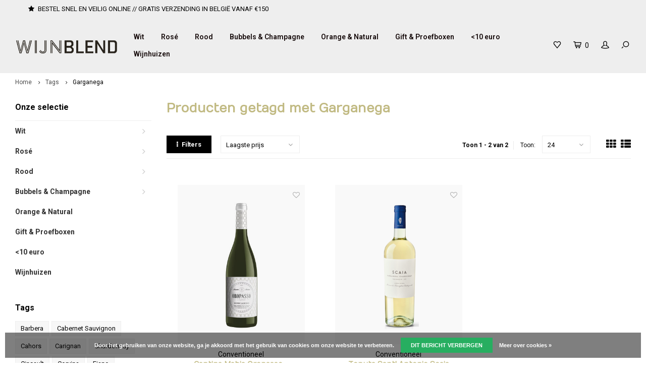

--- FILE ---
content_type: text/html;charset=utf-8
request_url: https://www.wijnblend.be/tags/garganega/
body_size: 12729
content:
<!DOCTYPE html>
<html lang="nl">
  <head>
    
        
    <meta charset="utf-8"/>
<!-- [START] 'blocks/head.rain' -->
<!--

  (c) 2008-2026 Lightspeed Netherlands B.V.
  http://www.lightspeedhq.com
  Generated: 14-01-2026 @ 22:45:43

-->
<link rel="canonical" href="https://www.wijnblend.be/tags/garganega/"/>
<link rel="alternate" href="https://www.wijnblend.be/index.rss" type="application/rss+xml" title="Nieuwe producten"/>
<link href="https://cdn.webshopapp.com/assets/cookielaw.css?2025-02-20" rel="stylesheet" type="text/css"/>
<meta name="robots" content="noodp,noydir"/>
<meta name="google-site-verification" content="F2u2pstly7aHsSq0Ih2kiRQW38ew4l0nAgtN2a7Lal0"/>
<meta property="og:url" content="https://www.wijnblend.be/tags/garganega/?source=facebook"/>
<meta property="og:site_name" content="Wijnblend"/>
<meta property="og:title" content="Garganega"/>
<meta property="og:description" content="Wijnshop met een mooie blend aan witte wijn, rosé wijn,  rode wijn en schuimwijn. Bio, cool climate en conventionele wijnen, uit Europa en de Nieuwe wereld."/>
<!--[if lt IE 9]>
<script src="https://cdn.webshopapp.com/assets/html5shiv.js?2025-02-20"></script>
<![endif]-->
<!-- [END] 'blocks/head.rain' -->
    <title>Garganega - Wijnblend</title>
    <meta name="description" content="Wijnshop met een mooie blend aan witte wijn, rosé wijn,  rode wijn en schuimwijn. Bio, cool climate en conventionele wijnen, uit Europa en de Nieuwe wereld." />
    <meta name="keywords" content="Garganega, wijn, wijnen, wijnblend, blend wijnen, blend wijnhandel, assemblage, cool climate wijnen, conventionele wijnen, bio, biodynamisch, natuur, natuurlijke wijnen, webshop, wijnwinkel, wijnwebshop, witte wijn, rode wijn, rosé wijn, schuimwijn" />
    <meta http-equiv="X-UA-Compatible" content="IE=edge,chrome=1">
    <meta name="viewport" content="width=device-width, initial-scale=1.0">
    <meta name="apple-mobile-web-app-capable" content="yes">
    <meta name="apple-mobile-web-app-status-bar-style" content="black">
    <meta property="fb:app_id" content="966242223397117"/>
    <meta name="viewport" content="width=device-width, initial-scale=1, maximum-scale=1, user-scalable=0"/>

    <link rel="shortcut icon" href="https://cdn.webshopapp.com/shops/278604/themes/122723/v/2532511/assets/favicon.ico?20251014182119" type="image/x-icon" />
    <link href='//fonts.googleapis.com/css?family=Roboto:400,300,500,600,700,800,900' rel='stylesheet' type='text/css'>
    <link href='//fonts.googleapis.com/css?family=Numans:400,300,500,600,700,800,900' rel='stylesheet' type='text/css'>
    <link rel="stylesheet" href="https://cdn.webshopapp.com/shops/278604/themes/122723/assets/bootstrap.css?20251213135854" />
    <link rel="stylesheet" href="https://cdn.webshopapp.com/shops/278604/themes/122723/assets/font-awesome-min.css?20251213135854" />
    <link rel="stylesheet" href="https://cdn.webshopapp.com/shops/278604/themes/122723/assets/sm-icons.css?20251213135854" />  
    <link rel="stylesheet" href="https://cdn.webshopapp.com/shops/278604/themes/122723/assets/owl-carousel-min.css?20251213135854" />  
    <link rel="stylesheet" href="https://cdn.webshopapp.com/shops/278604/themes/122723/assets/semantic.css?20251213135854" />  
    <link rel="stylesheet" href="https://cdn.webshopapp.com/shops/278604/themes/122723/assets/jquery-fancybox-min.css?20251213135854" /> 
    <link rel="stylesheet" href="https://cdn.webshopapp.com/shops/278604/themes/122723/assets/style.css?20251213135854" /> 
    <link rel="stylesheet" href="https://cdn.webshopapp.com/shops/278604/themes/122723/assets/settings.css?20251213135854" />  
    <link rel="stylesheet" href="https://cdn.webshopapp.com/assets/gui-2-0.css?2025-02-20" />
    <link rel="stylesheet" href="https://cdn.webshopapp.com/assets/gui-responsive-2-0.css?2025-02-20" />   
    <link rel="stylesheet" href="https://cdn.webshopapp.com/shops/278604/themes/122723/assets/custom.css?20251213135854" />

    <script src="https://cdn.webshopapp.com/assets/jquery-1-9-1.js?2025-02-20"></script>
    <script src="https://cdn.webshopapp.com/assets/jquery-ui-1-10-1.js?2025-02-20"></script>
    <script src="https://cdn.webshopapp.com/shops/278604/themes/122723/assets/jquery-touch.js?20251213135854"></script>
    <script src="https://cdn.webshopapp.com/shops/278604/themes/122723/assets/jquery-validate.js?20251213135854"></script>
   
    <script src="https://cdn.webshopapp.com/shops/278604/themes/122723/assets/bootstrap.js?20251213135854"></script>
    <script src="https://cdn.webshopapp.com/shops/278604/themes/122723/assets/owl-carousel-min.js?20251213135854"></script>
    <script src="https://cdn.webshopapp.com/shops/278604/themes/122723/assets/semantic.js?20251213135854"></script>
    <script src="https://cdn.webshopapp.com/shops/278604/themes/122723/assets/jquery-fancybox-min.js?20251213135854"></script>
    <script src="https://cdn.webshopapp.com/shops/278604/themes/122723/assets/moment.js?20251213135854"></script>  
    <script src="https://cdn.webshopapp.com/shops/278604/themes/122723/assets/js-cookie.js?20251213135854"></script>
    <script src="https://cdn.webshopapp.com/shops/278604/themes/122723/assets/jquery-countdown-min.js?20251213135854"></script>
    <script src="https://cdn.webshopapp.com/shops/278604/themes/122723/assets/global.js?20251213135854"></script>
    
    <script src="https://cdn.webshopapp.com/shops/278604/themes/122723/assets/jcarousel.js?20251213135854"></script>
    <script src="https://cdn.webshopapp.com/assets/gui.js?2025-02-20"></script>
    <script src="https://cdn.webshopapp.com/assets/gui-responsive-2-0.js?2025-02-20"></script>
    
        
    
    <!--[if lt IE 9]>
    <link rel="stylesheet" href="https://cdn.webshopapp.com/shops/278604/themes/122723/assets/style-ie.css?20251213135854" />
    <![endif]-->
  </head>
  <body >
   
         
   <div itemscope itemtype="http://schema.org/BreadcrumbList">
	<div itemprop="itemListElement" itemscope itemtype="http://schema.org/ListItem">
    <a itemprop="item" href="https://www.wijnblend.be/"><span itemprop="name" content="Home"></span></a>
    <meta itemprop="position" content="1" />
  </div>
    	<div itemprop="itemListElement" itemscope itemtype="http://schema.org/ListItem">
      <a itemprop="item" href="https://www.wijnblend.be/tags/"><span itemprop="name" content="Tags"></span></a>
      <meta itemprop="position" content="2" />
    </div>
    	<div itemprop="itemListElement" itemscope itemtype="http://schema.org/ListItem">
      <a itemprop="item" href="https://www.wijnblend.be/tags/garganega/"><span itemprop="name" content="Garganega"></span></a>
      <meta itemprop="position" content="3" />
    </div>
  </div>

   <div class="cart-overlay cart"></div>

<div class="cart-side cart">
  <div class="cart-inner">
    
    <div class="cart-title-wrap">
      <div class="cart-title">
        <div class="align">
          <div class="title title-font align-middle">Winkelwagen</div>
          <div class="items text-right align-middle"><span class="item-qty">0</span> artikelen</div>
        </div>
      </div>
      <div class="close-cart">
        <div class="align align-100">
          <div class="align-middle">
            <i class="fa fa-close"></i></div>
          </div>
        </div>
    </div>
    
    <div class="cart-body">
      
        
      <div class="no-cart-products">Geen producten gevonden...</div>
      
    </div>
    
        
  </div>
</div>   <div class="cart-overlay wishlist"></div>

<div class="cart-side wishlist">
  <div class="cart-inner">
    
    <div class="cart-title-wrap">
      <div class="cart-title">
        <div class="align">
          <div class="title title-font align-middle">Verlanglijst</div>
          <div class="items text-right align-middle"><span class="item-qty"></span> artikelen</div>
        </div>
      </div>
      <div class="close-cart">
        <div class="align align-100">
          <div class="align-middle">
            <i class="fa fa-close"></i></div>
          </div>
        </div>
    </div>
    
    <div class="cart-body">
      
      <div class="cart-products">
        <table>
          
        </table>
      </div>
      
            <div class="no-cart-products">U moet ingelogd zijn om deze functie te gebruiken....</div>
            
    </div>
    
  </div>
</div>   <div class="mobile-menu-overlay menu"></div>

<div class="mobile-menu cart">
  <div class="mobile-menu-inner">
    
  <div class="logo medium align-middle">
    <a href="https://www.wijnblend.be/">
            <img src="https://cdn.webshopapp.com/shops/278604/themes/122723/assets/mobile-menu-logo.png?20251213135854" alt="Wijnblend">
          </a>
  </div>
  
    <ul class="sub-menu">
              	<li>
        	<a href="#login-popup" data-fancybox><i class="fa fa-user before"></i>Inloggen</a>
        </li>
            </ul>
    
   <ul>
          <li class=""><a class="normal-link" href="https://www.wijnblend.be/wit/"><i class="fa fa-circle-o before"></i>Wit</a><span class="more-cats"><i class="fa fa-angle-right"></i></span>              <ul class="">
                    <li class=""><a class="normal-link" href="https://www.wijnblend.be/wit/argentinie/">Argentinië</a><span class="more-cats"><i class="fa fa-angle-right"></i></span>
                          <ul class="">
                                <li class=""><a class="normal-link" href="https://www.wijnblend.be/wit/argentinie/mendoza/">Mendoza</a></li>
                              </ul>
            
          </li>
                    <li class=""><a class="normal-link" href="https://www.wijnblend.be/wit/belgie/">België</a><span class="more-cats"><i class="fa fa-angle-right"></i></span>
                          <ul class="">
                                <li class=""><a class="normal-link" href="https://www.wijnblend.be/wit/belgie/dinant/">Dinant</a></li>
                                <li class=""><a class="normal-link" href="https://www.wijnblend.be/wit/belgie/haspengouw/">Haspengouw</a></li>
                              </ul>
            
          </li>
                    <li class=""><a class="normal-link" href="https://www.wijnblend.be/wit/canada/">Canada</a><span class="more-cats"><i class="fa fa-angle-right"></i></span>
                          <ul class="">
                                <li class=""><a class="normal-link" href="https://www.wijnblend.be/wit/canada/niagara/">Niagara</a></li>
                              </ul>
            
          </li>
                    <li class=""><a class="normal-link" href="https://www.wijnblend.be/wit/chili/">Chili</a>
            
          </li>
                    <li class=""><a class="normal-link" href="https://www.wijnblend.be/wit/duitsland/">Duitsland</a><span class="more-cats"><i class="fa fa-angle-right"></i></span>
                          <ul class="">
                                <li class=""><a class="normal-link" href="https://www.wijnblend.be/wit/duitsland/pfalz/">Pfalz</a></li>
                                <li class=""><a class="normal-link" href="https://www.wijnblend.be/wit/duitsland/rheinhessen/">Rheinhessen</a></li>
                              </ul>
            
          </li>
                    <li class=""><a class="normal-link" href="https://www.wijnblend.be/wit/frankrijk/">Frankrijk</a><span class="more-cats"><i class="fa fa-angle-right"></i></span>
                          <ul class="">
                                <li class=""><a class="normal-link" href="https://www.wijnblend.be/wit/frankrijk/bordeaux/">Bordeaux</a></li>
                                <li class=""><a class="normal-link" href="https://www.wijnblend.be/wit/frankrijk/bourgogne/">Bourgogne</a></li>
                                <li class=""><a class="normal-link" href="https://www.wijnblend.be/wit/frankrijk/gascogne/">Gascogne</a></li>
                                <li class=""><a class="normal-link" href="https://www.wijnblend.be/wit/frankrijk/languedoc/">Languedoc</a></li>
                                <li class=""><a class="normal-link" href="https://www.wijnblend.be/wit/frankrijk/loire/">Loire</a></li>
                                <li class=""><a class="normal-link" href="https://www.wijnblend.be/wit/frankrijk/rhone/">Rhône</a></li>
                              </ul>
            
          </li>
                    <li class=""><a class="normal-link" href="https://www.wijnblend.be/wit/hongarije/">Hongarije</a><span class="more-cats"><i class="fa fa-angle-right"></i></span>
                          <ul class="">
                                <li class=""><a class="normal-link" href="https://www.wijnblend.be/wit/hongarije/badascony/">Badascony</a></li>
                                <li class=""><a class="normal-link" href="https://www.wijnblend.be/wit/hongarije/buda/">Buda</a></li>
                                <li class=""><a class="normal-link" href="https://www.wijnblend.be/wit/hongarije/pannonhalma/">Pannonhalma</a></li>
                                <li class=""><a class="normal-link" href="https://www.wijnblend.be/wit/hongarije/tokaji/">Tokaji</a></li>
                                <li class=""><a class="normal-link" href="https://www.wijnblend.be/wit/hongarije/toerley/">Törley</a></li>
                                <li class=""><a class="normal-link" href="https://www.wijnblend.be/wit/hongarije/villany/">Villany</a></li>
                              </ul>
            
          </li>
                    <li class=""><a class="normal-link" href="https://www.wijnblend.be/wit/italie/">Italië</a><span class="more-cats"><i class="fa fa-angle-right"></i></span>
                          <ul class="">
                                <li class=""><a class="normal-link" href="https://www.wijnblend.be/wit/italie/abruzzo/">Abruzzo</a></li>
                                <li class=""><a class="normal-link" href="https://www.wijnblend.be/wit/italie/alto-adige/">Alto-Adige</a></li>
                                <li class=""><a class="normal-link" href="https://www.wijnblend.be/wit/italie/friuli/">Friuli</a></li>
                                <li class=""><a class="normal-link" href="https://www.wijnblend.be/wit/italie/piemonte/">Piemonte</a></li>
                                <li class=""><a class="normal-link" href="https://www.wijnblend.be/wit/italie/puglia/">Puglia</a></li>
                                <li class=""><a class="normal-link" href="https://www.wijnblend.be/wit/italie/sicilie/">Sicilië</a></li>
                                <li class=""><a class="normal-link" href="https://www.wijnblend.be/wit/italie/toscane/">Toscane</a></li>
                                <li class=""><a class="normal-link" href="https://www.wijnblend.be/wit/italie/veneto/">Veneto</a></li>
                              </ul>
            
          </li>
                    <li class=""><a class="normal-link" href="https://www.wijnblend.be/wit/nieuw-zeeland/">Nieuw Zeeland</a><span class="more-cats"><i class="fa fa-angle-right"></i></span>
                          <ul class="">
                                <li class=""><a class="normal-link" href="https://www.wijnblend.be/wit/nieuw-zeeland/marlborough/">Marlborough</a></li>
                              </ul>
            
          </li>
                    <li class=""><a class="normal-link" href="https://www.wijnblend.be/wit/oostenrijk/">Oostenrijk</a><span class="more-cats"><i class="fa fa-angle-right"></i></span>
                          <ul class="">
                                <li class=""><a class="normal-link" href="https://www.wijnblend.be/wit/oostenrijk/burgenland/">Burgenland</a></li>
                                <li class=""><a class="normal-link" href="https://www.wijnblend.be/wit/oostenrijk/wagram/">Wagram</a></li>
                                <li class=""><a class="normal-link" href="https://www.wijnblend.be/wit/oostenrijk/weinviertel/">Weinviertel</a></li>
                              </ul>
            
          </li>
                    <li class=""><a class="normal-link" href="https://www.wijnblend.be/wit/portugal/">Portugal</a><span class="more-cats"><i class="fa fa-angle-right"></i></span>
                          <ul class="">
                                <li class=""><a class="normal-link" href="https://www.wijnblend.be/wit/portugal/alentejo/">Alentejo</a></li>
                                <li class=""><a class="normal-link" href="https://www.wijnblend.be/wit/portugal/dao/">Dão</a></li>
                                <li class=""><a class="normal-link" href="https://www.wijnblend.be/wit/portugal/douro/">Douro</a></li>
                                <li class=""><a class="normal-link" href="https://www.wijnblend.be/wit/portugal/vinho-verde/">Vinho Verde</a></li>
                              </ul>
            
          </li>
                    <li class=""><a class="normal-link" href="https://www.wijnblend.be/wit/spanje/">Spanje</a><span class="more-cats"><i class="fa fa-angle-right"></i></span>
                          <ul class="">
                                <li class=""><a class="normal-link" href="https://www.wijnblend.be/wit/spanje/catalunya/">Catalunya</a></li>
                                <li class=""><a class="normal-link" href="https://www.wijnblend.be/wit/spanje/conca-de-barbera/">Conca de Barbera</a></li>
                                <li class=""><a class="normal-link" href="https://www.wijnblend.be/wit/spanje/navarra/">Navarra</a></li>
                                <li class=""><a class="normal-link" href="https://www.wijnblend.be/wit/spanje/penedes/">Penedes</a></li>
                                <li class=""><a class="normal-link" href="https://www.wijnblend.be/wit/spanje/terra-alta/">Terra Alta</a></li>
                                <li class=""><a class="normal-link" href="https://www.wijnblend.be/wit/spanje/rias-baixas/">Rias Baixas</a></li>
                                <li class=""><a class="normal-link" href="https://www.wijnblend.be/wit/spanje/rioja/">Rioja</a></li>
                                <li class=""><a class="normal-link" href="https://www.wijnblend.be/wit/spanje/rueda/">Rueda</a></li>
                                <li class=""><a class="normal-link" href="https://www.wijnblend.be/wit/spanje/valencia/">Valencia</a></li>
                              </ul>
            
          </li>
                    <li class=""><a class="normal-link" href="https://www.wijnblend.be/wit/usa/">USA</a><span class="more-cats"><i class="fa fa-angle-right"></i></span>
                          <ul class="">
                                <li class=""><a class="normal-link" href="https://www.wijnblend.be/wit/usa/livermore/">Livermore</a></li>
                                <li class=""><a class="normal-link" href="https://www.wijnblend.be/wit/usa/sonoma-county/">Sonoma County</a></li>
                              </ul>
            
          </li>
                    <li class=""><a class="normal-link" href="https://www.wijnblend.be/wit/zuid-afrika/">Zuid-Afrika</a><span class="more-cats"><i class="fa fa-angle-right"></i></span>
                          <ul class="">
                                <li class=""><a class="normal-link" href="https://www.wijnblend.be/wit/zuid-afrika/cape-town/">Cape Town</a></li>
                                <li class=""><a class="normal-link" href="https://www.wijnblend.be/wit/zuid-afrika/westerncape/">Westerncape</a></li>
                              </ul>
            
          </li>
                  </ul>
            </li>
          <li class=""><a class="normal-link" href="https://www.wijnblend.be/rose/"><i class="fa fa-circle-o before"></i>Rosé</a><span class="more-cats"><i class="fa fa-angle-right"></i></span>              <ul class="">
                    <li class=""><a class="normal-link" href="https://www.wijnblend.be/rose/frankrijk/">Frankrijk</a><span class="more-cats"><i class="fa fa-angle-right"></i></span>
                          <ul class="">
                                <li class=""><a class="normal-link" href="https://www.wijnblend.be/rose/frankrijk/languedoc/">Languedoc</a></li>
                                <li class=""><a class="normal-link" href="https://www.wijnblend.be/rose/frankrijk/rhone/">Rhône</a></li>
                              </ul>
            
          </li>
                    <li class=""><a class="normal-link" href="https://www.wijnblend.be/rose/italie/">Italië</a><span class="more-cats"><i class="fa fa-angle-right"></i></span>
                          <ul class="">
                                <li class=""><a class="normal-link" href="https://www.wijnblend.be/rose/italie/abruzzo/">Abruzzo</a></li>
                                <li class=""><a class="normal-link" href="https://www.wijnblend.be/rose/italie/puglia/">Puglia</a></li>
                                <li class=""><a class="normal-link" href="https://www.wijnblend.be/rose/italie/veneto/">Veneto</a></li>
                              </ul>
            
          </li>
                    <li class=""><a class="normal-link" href="https://www.wijnblend.be/rose/oostenrijk/">Oostenrijk</a><span class="more-cats"><i class="fa fa-angle-right"></i></span>
                          <ul class="">
                                <li class=""><a class="normal-link" href="https://www.wijnblend.be/rose/oostenrijk/weinviertel/">Weinviertel</a></li>
                                <li class=""><a class="normal-link" href="https://www.wijnblend.be/rose/oostenrijk/burgenland/">Burgenland</a></li>
                              </ul>
            
          </li>
                    <li class=""><a class="normal-link" href="https://www.wijnblend.be/rose/duitsland/">Duitsland</a><span class="more-cats"><i class="fa fa-angle-right"></i></span>
                          <ul class="">
                                <li class=""><a class="normal-link" href="https://www.wijnblend.be/rose/duitsland/rheinhessen/">Rheinhessen</a></li>
                              </ul>
            
          </li>
                    <li class=""><a class="normal-link" href="https://www.wijnblend.be/rose/spanje/">Spanje</a><span class="more-cats"><i class="fa fa-angle-right"></i></span>
                          <ul class="">
                                <li class=""><a class="normal-link" href="https://www.wijnblend.be/rose/spanje/navarra/">Navarra</a></li>
                              </ul>
            
          </li>
                  </ul>
            </li>
          <li class=""><a class="normal-link" href="https://www.wijnblend.be/rood/"><i class="fa fa-circle-o before"></i>Rood</a><span class="more-cats"><i class="fa fa-angle-right"></i></span>              <ul class="">
                    <li class=""><a class="normal-link" href="https://www.wijnblend.be/rood/argentinie-9926145/">Argentinië</a><span class="more-cats"><i class="fa fa-angle-right"></i></span>
                          <ul class="">
                                <li class=""><a class="normal-link" href="https://www.wijnblend.be/rood/argentinie-9926145/mendoza/">Mendoza</a></li>
                              </ul>
            
          </li>
                    <li class=""><a class="normal-link" href="https://www.wijnblend.be/rood/australie/">Australië</a><span class="more-cats"><i class="fa fa-angle-right"></i></span>
                          <ul class="">
                                <li class=""><a class="normal-link" href="https://www.wijnblend.be/rood/australie/coonawarra/">Coonawarra</a></li>
                              </ul>
            
          </li>
                    <li class=""><a class="normal-link" href="https://www.wijnblend.be/rood/belgie/">België</a>
            
          </li>
                    <li class=""><a class="normal-link" href="https://www.wijnblend.be/rood/canada/">Canada</a><span class="more-cats"><i class="fa fa-angle-right"></i></span>
                          <ul class="">
                                <li class=""><a class="normal-link" href="https://www.wijnblend.be/rood/canada/niagara/">Niagara</a></li>
                              </ul>
            
          </li>
                    <li class=""><a class="normal-link" href="https://www.wijnblend.be/rood/chili/">Chili</a><span class="more-cats"><i class="fa fa-angle-right"></i></span>
                          <ul class="">
                                <li class=""><a class="normal-link" href="https://www.wijnblend.be/rood/chili/central-valley/">Central Valley</a></li>
                              </ul>
            
          </li>
                    <li class=""><a class="normal-link" href="https://www.wijnblend.be/rood/duitsland/">Duitsland</a><span class="more-cats"><i class="fa fa-angle-right"></i></span>
                          <ul class="">
                                <li class=""><a class="normal-link" href="https://www.wijnblend.be/rood/duitsland/pfalz/">Pfalz</a></li>
                                <li class=""><a class="normal-link" href="https://www.wijnblend.be/rood/duitsland/rheinhessen/">Rheinhessen</a></li>
                              </ul>
            
          </li>
                    <li class=""><a class="normal-link" href="https://www.wijnblend.be/rood/frankrijk/">Frankrijk</a><span class="more-cats"><i class="fa fa-angle-right"></i></span>
                          <ul class="">
                                <li class=""><a class="normal-link" href="https://www.wijnblend.be/rood/frankrijk/beaujolais/">Beaujolais</a></li>
                                <li class=""><a class="normal-link" href="https://www.wijnblend.be/rood/frankrijk/bordeaux/">Bordeaux</a></li>
                                <li class=""><a class="normal-link" href="https://www.wijnblend.be/rood/frankrijk/bourgogne/">Bourgogne</a></li>
                                <li class=""><a class="normal-link" href="https://www.wijnblend.be/rood/frankrijk/cahors/">Cahors</a></li>
                                <li class=""><a class="normal-link" href="https://www.wijnblend.be/rood/frankrijk/gascogne/">Gascogne</a></li>
                                <li class=""><a class="normal-link" href="https://www.wijnblend.be/rood/frankrijk/lalande-de-pomerol/">Lalande de Pomerol</a></li>
                                <li class=""><a class="normal-link" href="https://www.wijnblend.be/rood/frankrijk/languedoc/">Languedoc</a></li>
                                <li class=""><a class="normal-link" href="https://www.wijnblend.be/rood/frankrijk/loire/">Loire</a></li>
                                <li class=""><a class="normal-link" href="https://www.wijnblend.be/rood/frankrijk/margaux/">Margaux</a></li>
                                <li class=""><a class="normal-link" href="https://www.wijnblend.be/rood/frankrijk/rhone/">Rhône</a></li>
                                <li class=""><a class="normal-link" href="https://www.wijnblend.be/rood/frankrijk/saint-emilion/">Saint-Emilion</a></li>
                              </ul>
            
          </li>
                    <li class=""><a class="normal-link" href="https://www.wijnblend.be/rood/hongarije/">Hongarije</a><span class="more-cats"><i class="fa fa-angle-right"></i></span>
                          <ul class="">
                                <li class=""><a class="normal-link" href="https://www.wijnblend.be/rood/hongarije/pannonhalma/">Pannonhalma</a></li>
                                <li class=""><a class="normal-link" href="https://www.wijnblend.be/rood/hongarije/villany/">Villany</a></li>
                              </ul>
            
          </li>
                    <li class=""><a class="normal-link" href="https://www.wijnblend.be/rood/italie/">Italië</a><span class="more-cats"><i class="fa fa-angle-right"></i></span>
                          <ul class="">
                                <li class=""><a class="normal-link" href="https://www.wijnblend.be/rood/italie/abruzzo/">Abruzzo</a></li>
                                <li class=""><a class="normal-link" href="https://www.wijnblend.be/rood/italie/alto-adige/">Alto-Adige</a></li>
                                <li class=""><a class="normal-link" href="https://www.wijnblend.be/rood/italie/emiglia-romagna/">Emiglia Romagna</a></li>
                                <li class=""><a class="normal-link" href="https://www.wijnblend.be/rood/italie/friuli/">Friuli</a></li>
                                <li class=""><a class="normal-link" href="https://www.wijnblend.be/rood/italie/piemonte/">Piemonte</a></li>
                                <li class=""><a class="normal-link" href="https://www.wijnblend.be/rood/italie/puglia/">Puglia</a></li>
                                <li class=""><a class="normal-link" href="https://www.wijnblend.be/rood/italie/sicilie/">Sicilië</a></li>
                                <li class=""><a class="normal-link" href="https://www.wijnblend.be/rood/italie/toscane/">Toscane</a></li>
                                <li class=""><a class="normal-link" href="https://www.wijnblend.be/rood/italie/veneto/">Veneto</a></li>
                              </ul>
            
          </li>
                    <li class=""><a class="normal-link" href="https://www.wijnblend.be/rood/nieuw-zeeland/">Nieuw Zeeland</a><span class="more-cats"><i class="fa fa-angle-right"></i></span>
                          <ul class="">
                                <li class=""><a class="normal-link" href="https://www.wijnblend.be/rood/nieuw-zeeland/marlborough/">Marlborough</a></li>
                              </ul>
            
          </li>
                    <li class=""><a class="normal-link" href="https://www.wijnblend.be/rood/oostenrijk/">Oostenrijk</a><span class="more-cats"><i class="fa fa-angle-right"></i></span>
                          <ul class="">
                                <li class=""><a class="normal-link" href="https://www.wijnblend.be/rood/oostenrijk/burgenland/">Burgenland</a></li>
                                <li class=""><a class="normal-link" href="https://www.wijnblend.be/rood/oostenrijk/wagram/">Wagram</a></li>
                                <li class=""><a class="normal-link" href="https://www.wijnblend.be/rood/oostenrijk/weinviertel/">Weinviertel</a></li>
                              </ul>
            
          </li>
                    <li class=""><a class="normal-link" href="https://www.wijnblend.be/rood/portugal/">Portugal</a><span class="more-cats"><i class="fa fa-angle-right"></i></span>
                          <ul class="">
                                <li class=""><a class="normal-link" href="https://www.wijnblend.be/rood/portugal/alentejo/">Alentejo</a></li>
                                <li class=""><a class="normal-link" href="https://www.wijnblend.be/rood/portugal/douro/">Douro</a></li>
                                <li class=""><a class="normal-link" href="https://www.wijnblend.be/rood/portugal/vinho-verde/">Vinho Verde</a></li>
                                <li class=""><a class="normal-link" href="https://www.wijnblend.be/rood/portugal/dao/">Dão</a></li>
                              </ul>
            
          </li>
                    <li class=""><a class="normal-link" href="https://www.wijnblend.be/rood/spanje/">Spanje</a><span class="more-cats"><i class="fa fa-angle-right"></i></span>
                          <ul class="">
                                <li class=""><a class="normal-link" href="https://www.wijnblend.be/rood/spanje/conca-de-barbera/">Conca de Barbera</a></li>
                                <li class=""><a class="normal-link" href="https://www.wijnblend.be/rood/spanje/do-montsant/">DO Montsant</a></li>
                                <li class=""><a class="normal-link" href="https://www.wijnblend.be/rood/spanje/navarra/">Navarra</a></li>
                                <li class=""><a class="normal-link" href="https://www.wijnblend.be/rood/spanje/priorat/">Priorat</a></li>
                                <li class=""><a class="normal-link" href="https://www.wijnblend.be/rood/spanje/ribera-del-duero/">Ribera del Duero</a></li>
                                <li class=""><a class="normal-link" href="https://www.wijnblend.be/rood/spanje/rioja/">Rioja</a></li>
                                <li class=""><a class="normal-link" href="https://www.wijnblend.be/rood/spanje/valencia/">Valencia</a></li>
                              </ul>
            
          </li>
                    <li class=""><a class="normal-link" href="https://www.wijnblend.be/rood/usa/">USA</a><span class="more-cats"><i class="fa fa-angle-right"></i></span>
                          <ul class="">
                                <li class=""><a class="normal-link" href="https://www.wijnblend.be/rood/usa/livermore/">Livermore</a></li>
                                <li class=""><a class="normal-link" href="https://www.wijnblend.be/rood/usa/sonoma-county/">Sonoma County</a></li>
                              </ul>
            
          </li>
                    <li class=""><a class="normal-link" href="https://www.wijnblend.be/rood/zuid-afrika/">Zuid-Afrika</a><span class="more-cats"><i class="fa fa-angle-right"></i></span>
                          <ul class="">
                                <li class=""><a class="normal-link" href="https://www.wijnblend.be/rood/zuid-afrika/cape-town/">Cape Town</a></li>
                                <li class=""><a class="normal-link" href="https://www.wijnblend.be/rood/zuid-afrika/elgin/">Elgin</a></li>
                                <li class=""><a class="normal-link" href="https://www.wijnblend.be/rood/zuid-afrika/franschhoek/">Franschhoek</a></li>
                                <li class=""><a class="normal-link" href="https://www.wijnblend.be/rood/zuid-afrika/hemel-en-aarde-vallei/">Hemel en Aarde Vallei</a></li>
                                <li class=""><a class="normal-link" href="https://www.wijnblend.be/rood/zuid-afrika/swartland/">Swartland</a></li>
                                <li class=""><a class="normal-link" href="https://www.wijnblend.be/rood/zuid-afrika/wellington/">Wellington</a></li>
                                <li class=""><a class="normal-link" href="https://www.wijnblend.be/rood/zuid-afrika/westerncape/">Westerncape</a></li>
                              </ul>
            
          </li>
                  </ul>
            </li>
          <li class=""><a class="normal-link" href="https://www.wijnblend.be/bubbels-champagne/"><i class="fa fa-circle-o before"></i>Bubbels &amp; Champagne</a><span class="more-cats"><i class="fa fa-angle-right"></i></span>              <ul class="">
                    <li class=""><a class="normal-link" href="https://www.wijnblend.be/bubbels-champagne/belgie/">België</a><span class="more-cats"><i class="fa fa-angle-right"></i></span>
                          <ul class="">
                                <li class=""><a class="normal-link" href="https://www.wijnblend.be/bubbels-champagne/belgie/haspengauw/">Haspengauw</a></li>
                              </ul>
            
          </li>
                    <li class=""><a class="normal-link" href="https://www.wijnblend.be/bubbels-champagne/frankrijk/">Frankrijk</a><span class="more-cats"><i class="fa fa-angle-right"></i></span>
                          <ul class="">
                                <li class=""><a class="normal-link" href="https://www.wijnblend.be/bubbels-champagne/frankrijk/bourgogne/">Bourgogne</a></li>
                                <li class=""><a class="normal-link" href="https://www.wijnblend.be/bubbels-champagne/frankrijk/champagne/">Champagne</a></li>
                              </ul>
            
          </li>
                    <li class=""><a class="normal-link" href="https://www.wijnblend.be/bubbels-champagne/italie/">Italië</a><span class="more-cats"><i class="fa fa-angle-right"></i></span>
                          <ul class="">
                                <li class=""><a class="normal-link" href="https://www.wijnblend.be/bubbels-champagne/italie/veneto/">Veneto</a></li>
                                <li class=""><a class="normal-link" href="https://www.wijnblend.be/bubbels-champagne/italie/lombardije/">Lombardije</a></li>
                              </ul>
            
          </li>
                    <li class=""><a class="normal-link" href="https://www.wijnblend.be/bubbels-champagne/oostenrijk/">Oostenrijk</a><span class="more-cats"><i class="fa fa-angle-right"></i></span>
                          <ul class="">
                                <li class=""><a class="normal-link" href="https://www.wijnblend.be/bubbels-champagne/oostenrijk/burgenland/">Burgenland</a></li>
                              </ul>
            
          </li>
                    <li class=""><a class="normal-link" href="https://www.wijnblend.be/bubbels-champagne/spanje/">Spanje</a><span class="more-cats"><i class="fa fa-angle-right"></i></span>
                          <ul class="">
                                <li class=""><a class="normal-link" href="https://www.wijnblend.be/bubbels-champagne/spanje/penedes/">Penedès</a></li>
                                <li class=""><a class="normal-link" href="https://www.wijnblend.be/bubbels-champagne/spanje/utiel-requena/">Utiel - Requena</a></li>
                              </ul>
            
          </li>
                    <li class=""><a class="normal-link" href="https://www.wijnblend.be/bubbels-champagne/zuid-afrika/">Zuid-Afrika</a><span class="more-cats"><i class="fa fa-angle-right"></i></span>
                          <ul class="">
                                <li class=""><a class="normal-link" href="https://www.wijnblend.be/bubbels-champagne/zuid-afrika/franschhoek/">Franschhoek</a></li>
                              </ul>
            
          </li>
                  </ul>
            </li>
          <li class=""><a class="normal-link" href="https://www.wijnblend.be/orange-natural/"><i class="fa fa-circle-o before"></i>Orange &amp; Natural</a>            </li>
          <li class=""><a class="normal-link" href="https://www.wijnblend.be/gift-proefboxen/"><i class="fa fa-circle-o before"></i>Gift &amp; Proefboxen</a>            </li>
          <li class=""><a class="normal-link" href="https://www.wijnblend.be/10-euro/"><i class="fa fa-circle-o before"></i>&lt;10 euro</a>            </li>
                  <li class=""><a href="https://www.wijnblend.be/brands/"><i class="fa fa-circle-o before"></i>Wijnhuizen</a></li>
         	    </ul>
    
    <ul class="sub-menu">
                              <li>
      	        <a href="#login-popup" data-fancybox>
                  <i class="fa fa-heart-o before"></i> Verlanglijst
        </a>
      </li>
          </ul>
    
    
    	
  </div>
</div>   <div id="login-popup">
  
<div class="col">
  <div class="title-wrap">
    <div class="title title-font">Inloggen</div>
    <div class="subtitle">Als u een account bij ons heeft, meld u dan aan.</div>
  </div>
<form class="formLogin" id="formLogin" action="https://www.wijnblend.be/account/loginPost/?return=https%3A%2F%2Fwww.wijnblend.be%2Ftags%2Fgarganega%2F" method="post">
  <input type="hidden" name="key" value="62322ae48dd3fd341a83ed71a5abc117" />
  <input type="hidden" name="type" value="login" />
  <input type="text" name="email" id="formLoginEmail" value="" placeholder="E-mailadres" />
  <input type="password" name="password" id="formLoginPassword" value="" placeholder="Wachtwoord"/>
  <div class="buttons">
      <a class="btn" href="#" onclick="$('#formLogin').submit(); return false;" title="Inloggen">Inloggen</a>
       <a class="forgot-pw" href="https://www.wijnblend.be/account/password/">Wachtwoord vergeten?</a>
  </div>
  </form>
  </div>
  
  <div class="col last">
      <div class="title-wrap">
        <div class="title title-font">Registreren</div>
        <div class="subtitle">Door een account aan te maken in deze winkel kunt u het betalingsproces sneller doorlopen, meerdere adressen opslaan, bestellingen bekijken en volgen en meer.</div>
        <div class="buttons">
          <a class="btn" href="https://www.wijnblend.be/account/register/" title="Account aanmaken">Account aanmaken</a>
      </div>
      </div>
    </div>
  
</div>
<header id="header" class="menu-in-header">
  
    <div class="topbar body-wrap">
    <div class="container-wide">
      <div class="align">
        
        <div class="align-middle text-left">
          <ul><li class="phone"><span class="inner"><i class="fa fa-star left-icon"></i>BESTEL SNEL EN VEILIG ONLINE //  GRATIS VERZENDING IN BELGIË VANAF €150</span></li></ul>        </div>
        
        <div class="align-middle text-right">
                  </div>

      </div>
    </div>
  </div>
    
  <div class="main-header body-wrap">
    <div class="container-wide">
      <div class="align">
        
        <div class="menu-button align-middle hidden-md hidden-lg">
          <a class="open-menu">
            <ul>
              <li></li>
              <li></li>
              <li></li>
              <li>menu</li>
            </ul>
          </a>
        </div>
        
        <div class="logo medium align-middle">
          <a href="https://www.wijnblend.be/">
                        <img src="https://cdn.webshopapp.com/shops/278604/themes/122723/assets/logo.png?20251213135802" alt="Wijnblend">
                      </a>
        </div>
        
                <div class="main-menu align-middle hidden-sm hidden-xs">
          <ul>
                        <li class=""><a href="https://www.wijnblend.be/wit/">Wit</a></li>
                        <li class=""><a href="https://www.wijnblend.be/rose/">Rosé</a></li>
                        <li class=""><a href="https://www.wijnblend.be/rood/">Rood</a></li>
                        <li class=""><a href="https://www.wijnblend.be/bubbels-champagne/">Bubbels &amp; Champagne</a></li>
                        <li class=""><a href="https://www.wijnblend.be/orange-natural/">Orange &amp; Natural</a></li>
                        <li class=""><a href="https://www.wijnblend.be/gift-proefboxen/">Gift &amp; Proefboxen</a></li>
                        <li class=""><a href="https://www.wijnblend.be/10-euro/">&lt;10 euro</a></li>
                                                <li class=""><a href="https://www.wijnblend.be/brands/">Wijnhuizen</a></li>
                                  </ul>
        </div>
                
                
        <div class="icons align-middle text-right">
          <ul>
                        <li class="wishlist-header hidden-xs" title="Verlanglijst">
                            <a href="#login-popup" data-fancybox>
                              <span class="icon"><i class="sm-icon sm-heart"></i></span>
                <span class="text hidden"></span>
              </a>
            </li>
                        <li class="cart-header" title="Winkelwagen">
              <a class="open-cart" href="javascript:;">
                <span class="icon"><i class="sm-icon sm-cart"></i></span>
                <span class="text">0</span>
              </a>
            </li>
            <li class="account-header hidden-xs" title="Mijn account">
                            <a href="#login-popup" data-fancybox>
                <span class="icon"><i class="sm-icon sm-user-outline"></i></span>
              </a>
                          </li>
            <li class="" title="Zoeken">
              <a class="open-search" href="javascript:;">
                <span class="icon"><i class="sm-icon sm-zoom"></i></span>
              </a>
            </li>
          </ul>
        </div>
          
      </div>
    </div>
    
    <div class="search-bar">
      <form action="https://www.wijnblend.be/search/" method="get" id="formSearch">
        <div class="container-wide relative">
          <input type="text" name="q" autocomplete="off"  value="" placeholder="Zoeken..."/>
          <span onclick="$('#formSearch').submit();" title="Zoeken" class="icon"><i class="sm-icon sm-zoom"></i></span>
        </div>
        
        <div class="autocomplete">
          <div class="container-wide">
            <div class="search-products products-livesearch row"></div>
            <div class="more"><a href="#">Bekijk alle resultaten <span>(0)</span></a></div>
            <div class="notfound">Geen producten gevonden...</div>
          </div>
        </div>
      </form>
    </div>
    
  </div>
    
      
      
</header>    
    <main class="body-wrap">
      <div class="search-overlay"></div>
      <div class="main-content">
        
        

<div id="collection-page">
  
  <div class="filters-top">
    <div class="container-wide">
      <div class="row filter-row">
      	<form action="https://www.wijnblend.be/tags/garganega/" method="get" id="sidebar_filters_top">
          <input type="hidden" name="mode" value="grid" id="filter_form_mode_top" />
          <input type="hidden" name="limit" value="24" id="filter_form_limit_top" />
          <input type="hidden" name="sort" value="lowest" id="filter_form_sort_top" />
          <input type="hidden" name="max" value="15" id="filter_form_max_1_top" />
          <input type="hidden" name="min" value="0" id="filter_form_min_1_top" />
    
      
            <div class="filter-wrap col-md-2">
        <div class="filter-title">Wijnhuizen</div>
        <div class="filter-items">
                    <div class="ui checkbox filter-item">
            <input id="filter_0_top" type="radio" name="brand" value="0"  checked="checked" />
            <label for="filter_0_top">Alle merken</label>
          </div>
                    <div class="ui checkbox filter-item">
            <input id="filter_4842065_top" type="radio" name="brand" value="4842065"  />
            <label for="filter_4842065_top">Conventioneel</label>
          </div>
                  </div>
      </div>
      
            <div class="filter-wrap col-md-2">
        <div class="filter-title">Wijnbouw</div>
        <div class="filter-items">
                    <div class="ui checkbox filter-item">
            <input id="filter_682833_top" type="checkbox" name="filter[]" value="682833"  />
            <label for="filter_682833_top">Conventioneel <span>(2)</span></label>
          </div>
                    <div class="ui checkbox filter-item">
            <input id="filter_682835_top" type="checkbox" name="filter[]" value="682835"  />
            <label for="filter_682835_top">Biodynamisch <span>(1)</span></label>
          </div>
                  </div>
      </div>
            <div class="filter-wrap col-md-2">
        <div class="filter-title">Klimaat</div>
        <div class="filter-items">
                    <div class="ui checkbox filter-item">
            <input id="filter_684555_top" type="checkbox" name="filter[]" value="684555"  />
            <label for="filter_684555_top">Koel <span>(1)</span></label>
          </div>
                    <div class="ui checkbox filter-item">
            <input id="filter_684556_top" type="checkbox" name="filter[]" value="684556"  />
            <label for="filter_684556_top">Gemiddeld  <span>(2)</span></label>
          </div>
                  </div>
      </div>
                
      <div class="filter-wrap col-md-2">
        <div class="filter-title">Prijs</div>
      	<div class="price-filter">
        <div class="sidebar-filter-slider">
          <div class="collection-filter-price price-filter-1"></div>
        </div>
        <div class="price-filter-range clear">
          <div class="min">Min: €<span>0</span></div>
          <div class="max">Max: €<span>15</span></div>
        </div>
      </div>
      </div>
      
  		</form>
      </div>
    </div>
  </div>
  
  <div class="container-wide">
    
    <div class="breadcrumbs">
      <a href="https://www.wijnblend.be/" title="Home">Home</a>
           	<i class="fa fa-angle-right"></i><a href="https://www.wijnblend.be/tags/">Tags</a>
           	<i class="fa fa-angle-right"></i><a class="last" href="https://www.wijnblend.be/tags/garganega/">Garganega</a>
          </div>  
    
    
    <div class="row">
    	
            <div class="col-sidebar hidden-sm hidden-xs">
      	<div class="sidebar">
  
    	<div class="sb-cats">
      <div class="sidebar-title">Onze selectie</div>
      <ul class="sb-cats-wrap">
      	        	<li class=""><a href="https://www.wijnblend.be/wit/">Wit</a><span class="more-cats"><i class="fa fa-angle-right"></i></span>        		            	<ul class="">
                                	<li class="">
                    <span class="hover-cats"><i class="fa fa-angle-right"></i></span> 
                    <a href="https://www.wijnblend.be/wit/argentinie/">Argentinië <small>(1)</small></a>
                    <span class="more-cats"><i class="fa fa-angle-right"></i></span>                		                    <ul class="">
                                            <li class=""><a href="https://www.wijnblend.be/wit/argentinie/mendoza/">Mendoza <small>(1)</small></a></li>
                            
                    </ul>
                                    	</li>
                                	<li class="">
                    <span class="hover-cats"><i class="fa fa-angle-right"></i></span> 
                    <a href="https://www.wijnblend.be/wit/belgie/">België <small>(3)</small></a>
                    <span class="more-cats"><i class="fa fa-angle-right"></i></span>                		                    <ul class="">
                                            <li class=""><a href="https://www.wijnblend.be/wit/belgie/dinant/">Dinant <small>(1)</small></a></li>
                                            <li class=""><a href="https://www.wijnblend.be/wit/belgie/haspengouw/">Haspengouw <small>(1)</small></a></li>
                            
                    </ul>
                                    	</li>
                                	<li class="">
                    <span class="hover-cats"><i class="fa fa-angle-right"></i></span> 
                    <a href="https://www.wijnblend.be/wit/canada/">Canada <small>(0)</small></a>
                    <span class="more-cats"><i class="fa fa-angle-right"></i></span>                		                    <ul class="">
                                            <li class=""><a href="https://www.wijnblend.be/wit/canada/niagara/">Niagara <small>(0)</small></a></li>
                            
                    </ul>
                                    	</li>
                                	<li class="">
                    <span class="hover-cats"><i class="fa fa-angle-right"></i></span> 
                    <a href="https://www.wijnblend.be/wit/chili/">Chili <small>(0)</small></a>
                                    		                	</li>
                                	<li class="">
                    <span class="hover-cats"><i class="fa fa-angle-right"></i></span> 
                    <a href="https://www.wijnblend.be/wit/duitsland/">Duitsland <small>(6)</small></a>
                    <span class="more-cats"><i class="fa fa-angle-right"></i></span>                		                    <ul class="">
                                            <li class=""><a href="https://www.wijnblend.be/wit/duitsland/pfalz/">Pfalz <small>(0)</small></a></li>
                                            <li class=""><a href="https://www.wijnblend.be/wit/duitsland/rheinhessen/">Rheinhessen <small>(6)</small></a></li>
                            
                    </ul>
                                    	</li>
                                	<li class="">
                    <span class="hover-cats"><i class="fa fa-angle-right"></i></span> 
                    <a href="https://www.wijnblend.be/wit/frankrijk/">Frankrijk <small>(18)</small></a>
                    <span class="more-cats"><i class="fa fa-angle-right"></i></span>                		                    <ul class="">
                                            <li class=""><a href="https://www.wijnblend.be/wit/frankrijk/bordeaux/">Bordeaux <small>(1)</small></a></li>
                                            <li class=""><a href="https://www.wijnblend.be/wit/frankrijk/bourgogne/">Bourgogne <small>(7)</small></a></li>
                                            <li class=""><a href="https://www.wijnblend.be/wit/frankrijk/gascogne/">Gascogne <small>(0)</small></a></li>
                                            <li class=""><a href="https://www.wijnblend.be/wit/frankrijk/languedoc/">Languedoc <small>(6)</small></a></li>
                                            <li class=""><a href="https://www.wijnblend.be/wit/frankrijk/loire/">Loire <small>(2)</small></a></li>
                                            <li class=""><a href="https://www.wijnblend.be/wit/frankrijk/rhone/">Rhône <small>(2)</small></a></li>
                            
                    </ul>
                                    	</li>
                                	<li class="">
                    <span class="hover-cats"><i class="fa fa-angle-right"></i></span> 
                    <a href="https://www.wijnblend.be/wit/hongarije/">Hongarije <small>(8)</small></a>
                    <span class="more-cats"><i class="fa fa-angle-right"></i></span>                		                    <ul class="">
                                            <li class=""><a href="https://www.wijnblend.be/wit/hongarije/badascony/">Badascony <small>(2)</small></a></li>
                                            <li class=""><a href="https://www.wijnblend.be/wit/hongarije/buda/">Buda <small>(1)</small></a></li>
                                            <li class=""><a href="https://www.wijnblend.be/wit/hongarije/pannonhalma/">Pannonhalma <small>(1)</small></a></li>
                                            <li class=""><a href="https://www.wijnblend.be/wit/hongarije/tokaji/">Tokaji <small>(2)</small></a></li>
                                            <li class=""><a href="https://www.wijnblend.be/wit/hongarije/toerley/">Törley <small>(0)</small></a></li>
                                            <li class=""><a href="https://www.wijnblend.be/wit/hongarije/villany/">Villany <small>(1)</small></a></li>
                            
                    </ul>
                                    	</li>
                                	<li class="">
                    <span class="hover-cats"><i class="fa fa-angle-right"></i></span> 
                    <a href="https://www.wijnblend.be/wit/italie/">Italië <small>(19)</small></a>
                    <span class="more-cats"><i class="fa fa-angle-right"></i></span>                		                    <ul class="">
                                            <li class=""><a href="https://www.wijnblend.be/wit/italie/abruzzo/">Abruzzo <small>(1)</small></a></li>
                                            <li class=""><a href="https://www.wijnblend.be/wit/italie/alto-adige/">Alto-Adige <small>(3)</small></a></li>
                                            <li class=""><a href="https://www.wijnblend.be/wit/italie/friuli/">Friuli <small>(3)</small></a></li>
                                            <li class=""><a href="https://www.wijnblend.be/wit/italie/piemonte/">Piemonte <small>(1)</small></a></li>
                                            <li class=""><a href="https://www.wijnblend.be/wit/italie/puglia/">Puglia <small>(2)</small></a></li>
                                            <li class=""><a href="https://www.wijnblend.be/wit/italie/sicilie/">Sicilië <small>(2)</small></a></li>
                                            <li class=""><a href="https://www.wijnblend.be/wit/italie/toscane/">Toscane <small>(1)</small></a></li>
                                            <li class=""><a href="https://www.wijnblend.be/wit/italie/veneto/">Veneto <small>(6)</small></a></li>
                            
                    </ul>
                                    	</li>
                                	<li class="">
                    <span class="hover-cats"><i class="fa fa-angle-right"></i></span> 
                    <a href="https://www.wijnblend.be/wit/nieuw-zeeland/">Nieuw Zeeland <small>(1)</small></a>
                    <span class="more-cats"><i class="fa fa-angle-right"></i></span>                		                    <ul class="">
                                            <li class=""><a href="https://www.wijnblend.be/wit/nieuw-zeeland/marlborough/">Marlborough <small>(1)</small></a></li>
                            
                    </ul>
                                    	</li>
                                	<li class="">
                    <span class="hover-cats"><i class="fa fa-angle-right"></i></span> 
                    <a href="https://www.wijnblend.be/wit/oostenrijk/">Oostenrijk <small>(10)</small></a>
                    <span class="more-cats"><i class="fa fa-angle-right"></i></span>                		                    <ul class="">
                                            <li class=""><a href="https://www.wijnblend.be/wit/oostenrijk/burgenland/">Burgenland <small>(2)</small></a></li>
                                            <li class=""><a href="https://www.wijnblend.be/wit/oostenrijk/wagram/">Wagram <small>(2)</small></a></li>
                                            <li class=""><a href="https://www.wijnblend.be/wit/oostenrijk/weinviertel/">Weinviertel <small>(6)</small></a></li>
                            
                    </ul>
                                    	</li>
                                	<li class="">
                    <span class="hover-cats"><i class="fa fa-angle-right"></i></span> 
                    <a href="https://www.wijnblend.be/wit/portugal/">Portugal <small>(3)</small></a>
                    <span class="more-cats"><i class="fa fa-angle-right"></i></span>                		                    <ul class="">
                                            <li class=""><a href="https://www.wijnblend.be/wit/portugal/alentejo/">Alentejo <small>(1)</small></a></li>
                                            <li class=""><a href="https://www.wijnblend.be/wit/portugal/dao/">Dão <small>(1)</small></a></li>
                                            <li class=""><a href="https://www.wijnblend.be/wit/portugal/douro/">Douro <small>(0)</small></a></li>
                                            <li class=""><a href="https://www.wijnblend.be/wit/portugal/vinho-verde/">Vinho Verde <small>(1)</small></a></li>
                            
                    </ul>
                                    	</li>
                                	<li class="">
                    <span class="hover-cats"><i class="fa fa-angle-right"></i></span> 
                    <a href="https://www.wijnblend.be/wit/spanje/">Spanje <small>(10)</small></a>
                    <span class="more-cats"><i class="fa fa-angle-right"></i></span>                		                    <ul class="">
                                            <li class=""><a href="https://www.wijnblend.be/wit/spanje/catalunya/">Catalunya <small>(0)</small></a></li>
                                            <li class=""><a href="https://www.wijnblend.be/wit/spanje/conca-de-barbera/">Conca de Barbera <small>(0)</small></a></li>
                                            <li class=""><a href="https://www.wijnblend.be/wit/spanje/navarra/">Navarra <small>(2)</small></a></li>
                                            <li class=""><a href="https://www.wijnblend.be/wit/spanje/penedes/">Penedes <small>(2)</small></a></li>
                                            <li class=""><a href="https://www.wijnblend.be/wit/spanje/terra-alta/">Terra Alta <small>(0)</small></a></li>
                                            <li class=""><a href="https://www.wijnblend.be/wit/spanje/rias-baixas/">Rias Baixas <small>(0)</small></a></li>
                                            <li class=""><a href="https://www.wijnblend.be/wit/spanje/rioja/">Rioja <small>(1)</small></a></li>
                                            <li class=""><a href="https://www.wijnblend.be/wit/spanje/rueda/">Rueda <small>(3)</small></a></li>
                                            <li class=""><a href="https://www.wijnblend.be/wit/spanje/valencia/">Valencia <small>(1)</small></a></li>
                            
                    </ul>
                                    	</li>
                                	<li class="">
                    <span class="hover-cats"><i class="fa fa-angle-right"></i></span> 
                    <a href="https://www.wijnblend.be/wit/usa/">USA <small>(2)</small></a>
                    <span class="more-cats"><i class="fa fa-angle-right"></i></span>                		                    <ul class="">
                                            <li class=""><a href="https://www.wijnblend.be/wit/usa/livermore/">Livermore <small>(0)</small></a></li>
                                            <li class=""><a href="https://www.wijnblend.be/wit/usa/sonoma-county/">Sonoma County <small>(1)</small></a></li>
                            
                    </ul>
                                    	</li>
                                	<li class="">
                    <span class="hover-cats"><i class="fa fa-angle-right"></i></span> 
                    <a href="https://www.wijnblend.be/wit/zuid-afrika/">Zuid-Afrika <small>(2)</small></a>
                    <span class="more-cats"><i class="fa fa-angle-right"></i></span>                		                    <ul class="">
                                            <li class=""><a href="https://www.wijnblend.be/wit/zuid-afrika/cape-town/">Cape Town <small>(1)</small></a></li>
                                            <li class=""><a href="https://www.wijnblend.be/wit/zuid-afrika/westerncape/">Westerncape <small>(1)</small></a></li>
                            
                    </ul>
                                    	</li>
                            	</ul>
                    	</li>
                	<li class=""><a href="https://www.wijnblend.be/rose/">Rosé</a><span class="more-cats"><i class="fa fa-angle-right"></i></span>        		            	<ul class="">
                                	<li class="">
                    <span class="hover-cats"><i class="fa fa-angle-right"></i></span> 
                    <a href="https://www.wijnblend.be/rose/frankrijk/">Frankrijk <small>(5)</small></a>
                    <span class="more-cats"><i class="fa fa-angle-right"></i></span>                		                    <ul class="">
                                            <li class=""><a href="https://www.wijnblend.be/rose/frankrijk/languedoc/">Languedoc <small>(4)</small></a></li>
                                            <li class=""><a href="https://www.wijnblend.be/rose/frankrijk/rhone/">Rhône <small>(1)</small></a></li>
                            
                    </ul>
                                    	</li>
                                	<li class="">
                    <span class="hover-cats"><i class="fa fa-angle-right"></i></span> 
                    <a href="https://www.wijnblend.be/rose/italie/">Italië <small>(5)</small></a>
                    <span class="more-cats"><i class="fa fa-angle-right"></i></span>                		                    <ul class="">
                                            <li class=""><a href="https://www.wijnblend.be/rose/italie/abruzzo/">Abruzzo <small>(1)</small></a></li>
                                            <li class=""><a href="https://www.wijnblend.be/rose/italie/puglia/">Puglia <small>(2)</small></a></li>
                                            <li class=""><a href="https://www.wijnblend.be/rose/italie/veneto/">Veneto <small>(2)</small></a></li>
                            
                    </ul>
                                    	</li>
                                	<li class="">
                    <span class="hover-cats"><i class="fa fa-angle-right"></i></span> 
                    <a href="https://www.wijnblend.be/rose/oostenrijk/">Oostenrijk <small>(1)</small></a>
                    <span class="more-cats"><i class="fa fa-angle-right"></i></span>                		                    <ul class="">
                                            <li class=""><a href="https://www.wijnblend.be/rose/oostenrijk/weinviertel/">Weinviertel <small>(1)</small></a></li>
                                            <li class=""><a href="https://www.wijnblend.be/rose/oostenrijk/burgenland/">Burgenland <small>(0)</small></a></li>
                            
                    </ul>
                                    	</li>
                                	<li class="">
                    <span class="hover-cats"><i class="fa fa-angle-right"></i></span> 
                    <a href="https://www.wijnblend.be/rose/duitsland/">Duitsland <small>(0)</small></a>
                    <span class="more-cats"><i class="fa fa-angle-right"></i></span>                		                    <ul class="">
                                            <li class=""><a href="https://www.wijnblend.be/rose/duitsland/rheinhessen/">Rheinhessen <small>(0)</small></a></li>
                            
                    </ul>
                                    	</li>
                                	<li class="">
                    <span class="hover-cats"><i class="fa fa-angle-right"></i></span> 
                    <a href="https://www.wijnblend.be/rose/spanje/">Spanje <small>(1)</small></a>
                    <span class="more-cats"><i class="fa fa-angle-right"></i></span>                		                    <ul class="">
                                            <li class=""><a href="https://www.wijnblend.be/rose/spanje/navarra/">Navarra <small>(1)</small></a></li>
                            
                    </ul>
                                    	</li>
                            	</ul>
                    	</li>
                	<li class=""><a href="https://www.wijnblend.be/rood/">Rood</a><span class="more-cats"><i class="fa fa-angle-right"></i></span>        		            	<ul class="">
                                	<li class="">
                    <span class="hover-cats"><i class="fa fa-angle-right"></i></span> 
                    <a href="https://www.wijnblend.be/rood/argentinie-9926145/">Argentinië <small>(2)</small></a>
                    <span class="more-cats"><i class="fa fa-angle-right"></i></span>                		                    <ul class="">
                                            <li class=""><a href="https://www.wijnblend.be/rood/argentinie-9926145/mendoza/">Mendoza <small>(2)</small></a></li>
                            
                    </ul>
                                    	</li>
                                	<li class="">
                    <span class="hover-cats"><i class="fa fa-angle-right"></i></span> 
                    <a href="https://www.wijnblend.be/rood/australie/">Australië <small>(0)</small></a>
                    <span class="more-cats"><i class="fa fa-angle-right"></i></span>                		                    <ul class="">
                                            <li class=""><a href="https://www.wijnblend.be/rood/australie/coonawarra/">Coonawarra <small>(0)</small></a></li>
                            
                    </ul>
                                    	</li>
                                	<li class="">
                    <span class="hover-cats"><i class="fa fa-angle-right"></i></span> 
                    <a href="https://www.wijnblend.be/rood/belgie/">België <small>(0)</small></a>
                                    		                	</li>
                                	<li class="">
                    <span class="hover-cats"><i class="fa fa-angle-right"></i></span> 
                    <a href="https://www.wijnblend.be/rood/canada/">Canada <small>(0)</small></a>
                    <span class="more-cats"><i class="fa fa-angle-right"></i></span>                		                    <ul class="">
                                            <li class=""><a href="https://www.wijnblend.be/rood/canada/niagara/">Niagara <small>(0)</small></a></li>
                            
                    </ul>
                                    	</li>
                                	<li class="">
                    <span class="hover-cats"><i class="fa fa-angle-right"></i></span> 
                    <a href="https://www.wijnblend.be/rood/chili/">Chili <small>(0)</small></a>
                    <span class="more-cats"><i class="fa fa-angle-right"></i></span>                		                    <ul class="">
                                            <li class=""><a href="https://www.wijnblend.be/rood/chili/central-valley/">Central Valley <small>(0)</small></a></li>
                            
                    </ul>
                                    	</li>
                                	<li class="">
                    <span class="hover-cats"><i class="fa fa-angle-right"></i></span> 
                    <a href="https://www.wijnblend.be/rood/duitsland/">Duitsland <small>(0)</small></a>
                    <span class="more-cats"><i class="fa fa-angle-right"></i></span>                		                    <ul class="">
                                            <li class=""><a href="https://www.wijnblend.be/rood/duitsland/pfalz/">Pfalz <small>(0)</small></a></li>
                                            <li class=""><a href="https://www.wijnblend.be/rood/duitsland/rheinhessen/">Rheinhessen <small>(0)</small></a></li>
                            
                    </ul>
                                    	</li>
                                	<li class="">
                    <span class="hover-cats"><i class="fa fa-angle-right"></i></span> 
                    <a href="https://www.wijnblend.be/rood/frankrijk/">Frankrijk <small>(23)</small></a>
                    <span class="more-cats"><i class="fa fa-angle-right"></i></span>                		                    <ul class="">
                                            <li class=""><a href="https://www.wijnblend.be/rood/frankrijk/beaujolais/">Beaujolais <small>(2)</small></a></li>
                                            <li class=""><a href="https://www.wijnblend.be/rood/frankrijk/bordeaux/">Bordeaux <small>(2)</small></a></li>
                                            <li class=""><a href="https://www.wijnblend.be/rood/frankrijk/bourgogne/">Bourgogne <small>(0)</small></a></li>
                                            <li class=""><a href="https://www.wijnblend.be/rood/frankrijk/cahors/">Cahors <small>(0)</small></a></li>
                                            <li class=""><a href="https://www.wijnblend.be/rood/frankrijk/gascogne/">Gascogne <small>(1)</small></a></li>
                                            <li class=""><a href="https://www.wijnblend.be/rood/frankrijk/lalande-de-pomerol/">Lalande de Pomerol <small>(1)</small></a></li>
                                            <li class=""><a href="https://www.wijnblend.be/rood/frankrijk/languedoc/">Languedoc <small>(11)</small></a></li>
                                            <li class=""><a href="https://www.wijnblend.be/rood/frankrijk/loire/">Loire <small>(3)</small></a></li>
                                            <li class=""><a href="https://www.wijnblend.be/rood/frankrijk/margaux/">Margaux <small>(0)</small></a></li>
                                            <li class=""><a href="https://www.wijnblend.be/rood/frankrijk/rhone/">Rhône <small>(4)</small></a></li>
                                            <li class=""><a href="https://www.wijnblend.be/rood/frankrijk/saint-emilion/">Saint-Emilion <small>(1)</small></a></li>
                            
                    </ul>
                                    	</li>
                                	<li class="">
                    <span class="hover-cats"><i class="fa fa-angle-right"></i></span> 
                    <a href="https://www.wijnblend.be/rood/hongarije/">Hongarije <small>(11)</small></a>
                    <span class="more-cats"><i class="fa fa-angle-right"></i></span>                		                    <ul class="">
                                            <li class=""><a href="https://www.wijnblend.be/rood/hongarije/pannonhalma/">Pannonhalma <small>(3)</small></a></li>
                                            <li class=""><a href="https://www.wijnblend.be/rood/hongarije/villany/">Villany <small>(8)</small></a></li>
                            
                    </ul>
                                    	</li>
                                	<li class="">
                    <span class="hover-cats"><i class="fa fa-angle-right"></i></span> 
                    <a href="https://www.wijnblend.be/rood/italie/">Italië <small>(29)</small></a>
                    <span class="more-cats"><i class="fa fa-angle-right"></i></span>                		                    <ul class="">
                                            <li class=""><a href="https://www.wijnblend.be/rood/italie/abruzzo/">Abruzzo <small>(0)</small></a></li>
                                            <li class=""><a href="https://www.wijnblend.be/rood/italie/alto-adige/">Alto-Adige <small>(1)</small></a></li>
                                            <li class=""><a href="https://www.wijnblend.be/rood/italie/emiglia-romagna/">Emiglia Romagna <small>(0)</small></a></li>
                                            <li class=""><a href="https://www.wijnblend.be/rood/italie/friuli/">Friuli <small>(0)</small></a></li>
                                            <li class=""><a href="https://www.wijnblend.be/rood/italie/piemonte/">Piemonte <small>(3)</small></a></li>
                                            <li class=""><a href="https://www.wijnblend.be/rood/italie/puglia/">Puglia <small>(5)</small></a></li>
                                            <li class=""><a href="https://www.wijnblend.be/rood/italie/sicilie/">Sicilië <small>(6)</small></a></li>
                                            <li class=""><a href="https://www.wijnblend.be/rood/italie/toscane/">Toscane <small>(4)</small></a></li>
                                            <li class=""><a href="https://www.wijnblend.be/rood/italie/veneto/">Veneto <small>(9)</small></a></li>
                            
                    </ul>
                                    	</li>
                                	<li class="">
                    <span class="hover-cats"><i class="fa fa-angle-right"></i></span> 
                    <a href="https://www.wijnblend.be/rood/nieuw-zeeland/">Nieuw Zeeland <small>(0)</small></a>
                    <span class="more-cats"><i class="fa fa-angle-right"></i></span>                		                    <ul class="">
                                            <li class=""><a href="https://www.wijnblend.be/rood/nieuw-zeeland/marlborough/">Marlborough <small>(0)</small></a></li>
                            
                    </ul>
                                    	</li>
                                	<li class="">
                    <span class="hover-cats"><i class="fa fa-angle-right"></i></span> 
                    <a href="https://www.wijnblend.be/rood/oostenrijk/">Oostenrijk <small>(4)</small></a>
                    <span class="more-cats"><i class="fa fa-angle-right"></i></span>                		                    <ul class="">
                                            <li class=""><a href="https://www.wijnblend.be/rood/oostenrijk/burgenland/">Burgenland <small>(2)</small></a></li>
                                            <li class=""><a href="https://www.wijnblend.be/rood/oostenrijk/wagram/">Wagram <small>(1)</small></a></li>
                                            <li class=""><a href="https://www.wijnblend.be/rood/oostenrijk/weinviertel/">Weinviertel <small>(1)</small></a></li>
                            
                    </ul>
                                    	</li>
                                	<li class="">
                    <span class="hover-cats"><i class="fa fa-angle-right"></i></span> 
                    <a href="https://www.wijnblend.be/rood/portugal/">Portugal <small>(3)</small></a>
                    <span class="more-cats"><i class="fa fa-angle-right"></i></span>                		                    <ul class="">
                                            <li class=""><a href="https://www.wijnblend.be/rood/portugal/alentejo/">Alentejo <small>(1)</small></a></li>
                                            <li class=""><a href="https://www.wijnblend.be/rood/portugal/douro/">Douro <small>(0)</small></a></li>
                                            <li class=""><a href="https://www.wijnblend.be/rood/portugal/vinho-verde/">Vinho Verde <small>(0)</small></a></li>
                                            <li class=""><a href="https://www.wijnblend.be/rood/portugal/dao/">Dão <small>(2)</small></a></li>
                            
                    </ul>
                                    	</li>
                                	<li class="">
                    <span class="hover-cats"><i class="fa fa-angle-right"></i></span> 
                    <a href="https://www.wijnblend.be/rood/spanje/">Spanje <small>(14)</small></a>
                    <span class="more-cats"><i class="fa fa-angle-right"></i></span>                		                    <ul class="">
                                            <li class=""><a href="https://www.wijnblend.be/rood/spanje/conca-de-barbera/">Conca de Barbera <small>(0)</small></a></li>
                                            <li class=""><a href="https://www.wijnblend.be/rood/spanje/do-montsant/">DO Montsant <small>(2)</small></a></li>
                                            <li class=""><a href="https://www.wijnblend.be/rood/spanje/navarra/">Navarra <small>(5)</small></a></li>
                                            <li class=""><a href="https://www.wijnblend.be/rood/spanje/priorat/">Priorat <small>(2)</small></a></li>
                                            <li class=""><a href="https://www.wijnblend.be/rood/spanje/ribera-del-duero/">Ribera del Duero <small>(2)</small></a></li>
                                            <li class=""><a href="https://www.wijnblend.be/rood/spanje/rioja/">Rioja <small>(2)</small></a></li>
                                            <li class=""><a href="https://www.wijnblend.be/rood/spanje/valencia/">Valencia <small>(1)</small></a></li>
                            
                    </ul>
                                    	</li>
                                	<li class="">
                    <span class="hover-cats"><i class="fa fa-angle-right"></i></span> 
                    <a href="https://www.wijnblend.be/rood/usa/">USA <small>(3)</small></a>
                    <span class="more-cats"><i class="fa fa-angle-right"></i></span>                		                    <ul class="">
                                            <li class=""><a href="https://www.wijnblend.be/rood/usa/livermore/">Livermore <small>(0)</small></a></li>
                                            <li class=""><a href="https://www.wijnblend.be/rood/usa/sonoma-county/">Sonoma County <small>(1)</small></a></li>
                            
                    </ul>
                                    	</li>
                                	<li class="">
                    <span class="hover-cats"><i class="fa fa-angle-right"></i></span> 
                    <a href="https://www.wijnblend.be/rood/zuid-afrika/">Zuid-Afrika <small>(3)</small></a>
                    <span class="more-cats"><i class="fa fa-angle-right"></i></span>                		                    <ul class="">
                                            <li class=""><a href="https://www.wijnblend.be/rood/zuid-afrika/cape-town/">Cape Town <small>(1)</small></a></li>
                                            <li class=""><a href="https://www.wijnblend.be/rood/zuid-afrika/elgin/">Elgin <small>(0)</small></a></li>
                                            <li class=""><a href="https://www.wijnblend.be/rood/zuid-afrika/franschhoek/">Franschhoek <small>(0)</small></a></li>
                                            <li class=""><a href="https://www.wijnblend.be/rood/zuid-afrika/hemel-en-aarde-vallei/">Hemel en Aarde Vallei <small>(0)</small></a></li>
                                            <li class=""><a href="https://www.wijnblend.be/rood/zuid-afrika/swartland/">Swartland <small>(0)</small></a></li>
                                            <li class=""><a href="https://www.wijnblend.be/rood/zuid-afrika/wellington/">Wellington <small>(1)</small></a></li>
                                            <li class=""><a href="https://www.wijnblend.be/rood/zuid-afrika/westerncape/">Westerncape <small>(1)</small></a></li>
                            
                    </ul>
                                    	</li>
                            	</ul>
                    	</li>
                	<li class=""><a href="https://www.wijnblend.be/bubbels-champagne/">Bubbels &amp; Champagne</a><span class="more-cats"><i class="fa fa-angle-right"></i></span>        		            	<ul class="">
                                	<li class="">
                    <span class="hover-cats"><i class="fa fa-angle-right"></i></span> 
                    <a href="https://www.wijnblend.be/bubbels-champagne/belgie/">België <small>(1)</small></a>
                    <span class="more-cats"><i class="fa fa-angle-right"></i></span>                		                    <ul class="">
                                            <li class=""><a href="https://www.wijnblend.be/bubbels-champagne/belgie/haspengauw/">Haspengauw <small>(1)</small></a></li>
                            
                    </ul>
                                    	</li>
                                	<li class="">
                    <span class="hover-cats"><i class="fa fa-angle-right"></i></span> 
                    <a href="https://www.wijnblend.be/bubbels-champagne/frankrijk/">Frankrijk <small>(13)</small></a>
                    <span class="more-cats"><i class="fa fa-angle-right"></i></span>                		                    <ul class="">
                                            <li class=""><a href="https://www.wijnblend.be/bubbels-champagne/frankrijk/bourgogne/">Bourgogne <small>(1)</small></a></li>
                                            <li class=""><a href="https://www.wijnblend.be/bubbels-champagne/frankrijk/champagne/">Champagne <small>(12)</small></a></li>
                            
                    </ul>
                                    	</li>
                                	<li class="">
                    <span class="hover-cats"><i class="fa fa-angle-right"></i></span> 
                    <a href="https://www.wijnblend.be/bubbels-champagne/italie/">Italië <small>(10)</small></a>
                    <span class="more-cats"><i class="fa fa-angle-right"></i></span>                		                    <ul class="">
                                            <li class=""><a href="https://www.wijnblend.be/bubbels-champagne/italie/veneto/">Veneto <small>(6)</small></a></li>
                                            <li class=""><a href="https://www.wijnblend.be/bubbels-champagne/italie/lombardije/">Lombardije <small>(4)</small></a></li>
                            
                    </ul>
                                    	</li>
                                	<li class="">
                    <span class="hover-cats"><i class="fa fa-angle-right"></i></span> 
                    <a href="https://www.wijnblend.be/bubbels-champagne/oostenrijk/">Oostenrijk <small>(1)</small></a>
                    <span class="more-cats"><i class="fa fa-angle-right"></i></span>                		                    <ul class="">
                                            <li class=""><a href="https://www.wijnblend.be/bubbels-champagne/oostenrijk/burgenland/">Burgenland <small>(1)</small></a></li>
                            
                    </ul>
                                    	</li>
                                	<li class="">
                    <span class="hover-cats"><i class="fa fa-angle-right"></i></span> 
                    <a href="https://www.wijnblend.be/bubbels-champagne/spanje/">Spanje <small>(3)</small></a>
                    <span class="more-cats"><i class="fa fa-angle-right"></i></span>                		                    <ul class="">
                                            <li class=""><a href="https://www.wijnblend.be/bubbels-champagne/spanje/penedes/">Penedès <small>(4)</small></a></li>
                                            <li class=""><a href="https://www.wijnblend.be/bubbels-champagne/spanje/utiel-requena/">Utiel - Requena <small>(0)</small></a></li>
                            
                    </ul>
                                    	</li>
                                	<li class="">
                    <span class="hover-cats"><i class="fa fa-angle-right"></i></span> 
                    <a href="https://www.wijnblend.be/bubbels-champagne/zuid-afrika/">Zuid-Afrika <small>(0)</small></a>
                    <span class="more-cats"><i class="fa fa-angle-right"></i></span>                		                    <ul class="">
                                            <li class=""><a href="https://www.wijnblend.be/bubbels-champagne/zuid-afrika/franschhoek/">Franschhoek <small>(0)</small></a></li>
                            
                    </ul>
                                    	</li>
                            	</ul>
                    	</li>
                	<li class=""><a href="https://www.wijnblend.be/orange-natural/">Orange &amp; Natural</a>        		        	</li>
                	<li class=""><a href="https://www.wijnblend.be/gift-proefboxen/">Gift &amp; Proefboxen</a>        		        	</li>
                	<li class=""><a href="https://www.wijnblend.be/10-euro/">&lt;10 euro</a>        		        	</li>
                        <li class=""><a href="https://www.wijnblend.be/brands/">Wijnhuizen</a></li>
              </ul>
  	</div>
    
    
    
    <div class="tags-wrap">
    <div class="sidebar-title">Tags</div>
    <div class="tags">
      <a href="https://www.wijnblend.be/tags/barbera/" class="tag ">Barbera</a><a href="https://www.wijnblend.be/tags/cabernet-sauvigno/" class="tag ">Cabernet Sauvignon</a><a href="https://www.wijnblend.be/tags/cahors/" class="tag ">Cahors</a><a href="https://www.wijnblend.be/tags/carignan/" class="tag ">Carignan</a><a href="https://www.wijnblend.be/tags/chardonnay/" class="tag ">Chardonnay</a><a href="https://www.wijnblend.be/tags/cinsault/" class="tag ">Cinsault</a><a href="https://www.wijnblend.be/tags/corvina/" class="tag ">Corvina</a><a href="https://www.wijnblend.be/tags/fiano/" class="tag ">Fiano</a><a href="https://www.wijnblend.be/tags/furmint/" class="tag ">Furmint</a><a href="https://www.wijnblend.be/tags/gamay/" class="tag ">Gamay</a><a href="https://www.wijnblend.be/tags/garganega/" class="tag active">Garganega</a><a href="https://www.wijnblend.be/tags/grenache/" class="tag ">Grenache</a><a href="https://www.wijnblend.be/tags/grenache-blanc/" class="tag ">Grenache blanc</a><a href="https://www.wijnblend.be/tags/grillo/" class="tag ">Grillo</a><a href="https://www.wijnblend.be/tags/gruener-veltliner/" class="tag ">Grüner veltliner</a><a href="https://www.wijnblend.be/tags/les-croisille/" class="tag ">Les Croisille</a><a href="https://www.wijnblend.be/tags/macabeo/" class="tag ">Macabeo</a><a href="https://www.wijnblend.be/tags/merlot/" class="tag ">Merlot</a><a href="https://www.wijnblend.be/tags/monastrell/" class="tag ">Monastrell</a><a href="https://www.wijnblend.be/tags/nebbiolo/" class="tag ">Nebbiolo</a><a href="https://www.wijnblend.be/tags/negroamaro/" class="tag ">Negroamaro</a><a href="https://www.wijnblend.be/tags/pinot-grigio/" class="tag ">Pinot grigio</a><a href="https://www.wijnblend.be/tags/pinot-meunier/" class="tag ">Pinot meunier</a><a href="https://www.wijnblend.be/tags/pinot-noir/" class="tag ">Pinot noir</a><a href="https://www.wijnblend.be/tags/primitivo/" class="tag ">Primitivo</a><a href="https://www.wijnblend.be/tags/riesling/" class="tag ">Riesling</a><a href="https://www.wijnblend.be/tags/sangiovese/" class="tag ">Sangiovese</a><a href="https://www.wijnblend.be/tags/sankt-laurent/" class="tag ">Sankt Laurent</a><a href="https://www.wijnblend.be/tags/sans-soufre/" class="tag ">Sans Soufre</a><a href="https://www.wijnblend.be/tags/sauvignon-blanc/" class="tag ">Sauvignon blanc</a><a href="https://www.wijnblend.be/tags/silvaner/" class="tag ">Silvaner</a><a href="https://www.wijnblend.be/tags/soave/" class="tag ">Soave</a><a href="https://www.wijnblend.be/tags/syrah/" class="tag ">Syrah</a><a href="https://www.wijnblend.be/tags/semillon/" class="tag ">Sémillon</a><a href="https://www.wijnblend.be/tags/tempranillo/" class="tag ">Tempranillo</a><a href="https://www.wijnblend.be/tags/vermentino/" class="tag ">Vermentino</a><a href="https://www.wijnblend.be/tags/viognier/" class="tag ">Viognier</a><a href="https://www.wijnblend.be/tags/zweigelt/" class="tag ">Zweigelt</a><a href="https://www.wijnblend.be/tags/malbec/" class="tag ">malbec</a>    </div>
  </div>
	  
    
</div>      </div>
            
      <div class="col-products">
        
                <div class="collection-content on-top">
          <div class="align">
            <div class="info align-top">
              <h1 class="title">Producten getagd met Garganega</h1>
                          </div>
          </div>
        </div>
                
        <div class="collection-sort">
          <form action="https://www.wijnblend.be/tags/garganega/" method="get" id="filter_form_bottom">
                        <input type="hidden" name="limit" value="24" id="filter_form_limit_bottom" />
            <input type="hidden" name="sort" value="lowest" id="filter_form_sort_bottom" />
            <input type="hidden" name="max" value="15" id="filter_form_max_bottom" />
            <input type="hidden" name="min" value="0" id="filter_form_min_bottom" />
            
            <div class="align">
              
            <div class="sort-block align-middle">
              
              
              <a class="btn filter-btn open-filters" href="javascript:;"><i class="fa fa-ellipsis-v"></i>Filters</a>

              <select name="sort" onchange="$('#formSortModeLimit').submit();" class="hidden-xs hidden-sm">
                                <option value="popular">Meest bekeken</option>
                                <option value="newest">Nieuwste producten</option>
                                <option value="lowest" selected="selected">Laagste prijs</option>
                                <option value="highest">Hoogste prijs</option>
                                <option value="asc">Naam oplopend</option>
                                <option value="desc">Naam aflopend</option>
                              </select>  
              
            </div>
              
                                          
            <div class="sort-block align-middle text-right pagination hidden-xs">
              <div class="pager-text hidden-md hidden-sm hidden-xs">Toon 1 - 2 van 2</div>
              <div class="per-page">Toon:</div>
              <select id="selectbox-2-bottom" name="limit" onchange="$('#formProductsFilters').submit();">
                                <option value="4">4</option>
                                <option value="8">8</option>
                                <option value="12">12</option>
                                <option value="16">16</option>
                                <option value="20">20</option>
                                <option value="24" selected="selected">24</option>
                              </select>
            </div>
                          
            <div class="grid-list text-right align-middle">
              <ul>
                <li class="active"><label for="mode-grid"><input type="radio" name="mode" value="grid" id="mode-grid" checked><i class="fa fa-th"></i></label></li>
                <li class=""><label for="mode-list"><input type="radio" name="mode" value="list" id="mode-list"><i class="fa fa-th-list"></i></label></li>
              </ul>  
            </div>
            
            </div>
            
          </form>
        </div>
        
                
        <div class="products row infinite-page-count" data-page-count="1">
          
          	                      	          
                          

<div id="109117854" class="quickview-popup" data-inf-id="inf_id_here">
  
  <div class="align">
    <div class="images-wrap align-middle">
      <div class="images">
        <div class="quickview-images owl-carousel owl-theme">
          <div class="item">
            <img src="https://cdn.webshopapp.com/shops/278604/files/324068965/500x500x2/image.jpg" alt="Conventioneel Cantina Mabis Oropasso - Biscardo" title="Conventioneel Cantina Mabis Oropasso - Biscardo">
          </div>
        </div>
      </div>
    </div>
    <div class="info align-top">
      <div class="product-info">
      	
                    	<div class="product-brand" data-infinite-product-brand>Conventioneel</div>
                    <div class="product-title title-font" data-infinite-product-title>Cantina Mabis Oropasso - Biscardo</div>
          
                    <div class="stars-code">
            <div class="align">
                            <div class="align-bottom">
              <div class="product-stars"><div class="stars" data-infinite-product-normal-stars><i class="fa fa-star-o yellow"></i><i class="fa fa-star-o yellow"></i><i class="fa fa-star-o yellow"></i><i class="fa fa-star-o yellow"></i><i class="fa fa-star-o yellow"></i></div></div>              </div>
                            <div class="align-bottom text-right">
                <div class="product-code" data-infinite-product-code></div>
              </div>
            </div>
          </div>
                  
        <div class="price-stock">
          <div class="align">

            <div class="price align-bottom">      
              <span class="old-price"><span class="price-wrap" data-infinite-product-price-old></span></span>
              <span class="new-price"><span class="price-wrap" data-infinite-product-price-new>€10,51</span></span>
                                                      </div>
						
                        <div class="stock align-bottom text-right">
              <div class="stock">
                                <div class="green"><i class="fa fa-check"></i>op voorraad</div>
                              </div>
            </div>
            
          </div>
        </div>
        
        
        <div class="product-description" data-infinite-product-description>
                    Italië - Veneto<br />
chardonnay - garganega<br />
<br />
Delicate florale aroma’s met een citrustoets. Het is een frisse wijn, rijk aan mineraliteit met een evenwichtige en volle structuur. Heerlijke verleider die bij velen in de smaak valt!
                  </div>
        
        
      <form action="https://www.wijnblend.be/cart/add/220691584/"  method="post" data-infinite-product-form>
        <div class="product-option hidden">
          <div class="product-configure-variants">
            <label>Maak een keuze: <em>*</em></label>
            <select class="variants">

            </select>
          </div>
        </div>

          <div class="cart"><div class="input-wrap"><input type="text" name="quantity" value="1" /><div class="change"><a href="javascript:;" onclick="updateQuantity('up', $(this));" class="up">+</a><a href="javascript:;" onclick="updateQuantity('down', $(this));" class="down">-</a></div></div><a href="javascript:;" onclick="$(this).closest('form').submit();" class="btn add-cart" title="Toevoegen aan winkelwagen">Toevoegen aan winkelwagen</a><a href="https://www.wijnblend.be/account/wishlistAdd/109117854/?variant_id=220691584" class="btn gray" title="Aan verlanglijst toevoegen" data-infinite-wishlist-href>Aan verlanglijst toevoegen</a></div>
      </form>
        
        
        
      </div>
    </div>
  </div>
  
</div>
<div class="product inf-product col-xs-6 col-sm-6 col-md-6 col-lg-4" data-url="https://www.wijnblend.be/mabis-oropasso-biscardo.html" data-img-settings="300x400x2" data-id="109117854" data-inf-id="inf_id_here">
  <div class="product-inner no-border img-gray">
  
  
  <div class="image-wrap">

    <div class="product-labels"><div class="product-label sale percentage"></div></div>    
    
        <div class="wishlist-btn">
      <form>
                <a href="#login-popup" data-fancybox><i class="fa fa-heart-o"></i></a>
              </form>
    </div>
        
        <div class="quickview-button hidden-md hidden-sm hidden-xs">
    	<a class="btn" href="javascript:;" data-product-url="https://www.wijnblend.be/mabis-oropasso-biscardo.html" data-infinite-quickview-button>Quickview</a>
      <a class="open-link hidden" href="#109117854" data-fancybox data-infinite-quickview-link>test</a>
    </div>
        
    <a href="https://www.wijnblend.be/mabis-oropasso-biscardo.html" title="Conventioneel Cantina Mabis Oropasso - Biscardo" data-infinite-product-url>
      <span class="img-wrap">
            <img src="https://cdn.webshopapp.com/shops/278604/files/324068965/300x400x2/conventioneel-cantina-mabis-oropasso-biscardo.jpg" alt="Conventioneel Cantina Mabis Oropasso - Biscardo" title="Conventioneel Cantina Mabis Oropasso - Biscardo" data-infinite-product-image/>
            </span>
    </a>
    
  </div>
  
  
  <div class="info text-center">
    
        <div class="product-brand" data-infinite-product-brand>Conventioneel</div>
        
    <a href="https://www.wijnblend.be/mabis-oropasso-biscardo.html" title="Conventioneel Cantina Mabis Oropasso - Biscardo" class="title title-font one-line" data-infinite-product-title>Cantina Mabis Oropasso - Biscardo</a>
    
    
        <div class="product-stars"><div class="stars" data-infinite-product-normal-stars><i class="fa fa-star-o yellow"></i><i class="fa fa-star-o yellow"></i><i class="fa fa-star-o yellow"></i><i class="fa fa-star-o yellow"></i><i class="fa fa-star-o yellow"></i></div></div>        
        <div class="description two-lines" data-infinite-product-description>
      Italië - Veneto<br />
chardonnay - garganega<br />
<br />
Delicate florale aroma’s met een citrustoets. Het is een frisse wijn, rijk aan mineraliteit met een evenwichtige en volle structuur. Heerlijke verleider die bij velen in de smaak valt!
    </div>
        
    <div class="price">      
      
      <span class="old-price"><span class="price-inner" data-infinite-product-price-old></span></span>
      <span class="new-price"><span class="price-inner" data-infinite-product-price-new>€10,51</span></span>
                        <div class="unit-price"></div>
             
    </div>
    
  </div>
     
  </div>
</div>
                          

<div id="89865956" class="quickview-popup" data-inf-id="inf_id_here">
  
  <div class="align">
    <div class="images-wrap align-middle">
      <div class="images">
        <div class="quickview-images owl-carousel owl-theme">
          <div class="item">
            <img src="https://cdn.webshopapp.com/shops/278604/files/321761646/500x500x2/image.jpg" alt="Conventioneel Tenuta Sant&#039; Antonio Scaia Bianca - IGT Veneto" title="Conventioneel Tenuta Sant&#039; Antonio Scaia Bianca - IGT Veneto">
          </div>
        </div>
      </div>
    </div>
    <div class="info align-top">
      <div class="product-info">
      	
                    	<div class="product-brand" data-infinite-product-brand>Conventioneel</div>
                    <div class="product-title title-font" data-infinite-product-title>Tenuta Sant&#039; Antonio Scaia Bianca - IGT Veneto</div>
          
                    <div class="stars-code">
            <div class="align">
                            <div class="align-bottom">
              <div class="product-stars"><div class="stars" data-infinite-product-normal-stars><i class="fa fa-star-o yellow"></i><i class="fa fa-star-o yellow"></i><i class="fa fa-star-o yellow"></i><i class="fa fa-star-o yellow"></i><i class="fa fa-star-o yellow"></i></div></div>              </div>
                            <div class="align-bottom text-right">
                <div class="product-code" data-infinite-product-code></div>
              </div>
            </div>
          </div>
                  
        <div class="price-stock">
          <div class="align">

            <div class="price align-bottom">      
              <span class="old-price"><span class="price-wrap" data-infinite-product-price-old></span></span>
              <span class="new-price"><span class="price-wrap" data-infinite-product-price-new>€13,04</span></span>
                                                      </div>
						
                        <div class="stock align-bottom text-right">
              <div class="stock">
                                <div class="green"><i class="fa fa-check"></i>op voorraad</div>
                              </div>
            </div>
            
          </div>
        </div>
        
        
        <div class="product-description" data-infinite-product-description>
                    Italië - Veneto<br />
55% garganega, 45% chardonnay<br />
<br />
Dit is letterlijk een charmebeest met met een strogele kleur, groenige reflecties en de geur van witte bloemen, jasmijn en citrusvruchten.
                  </div>
        
        
      <form action="https://www.wijnblend.be/cart/add/178707530/"  method="post" data-infinite-product-form>
        <div class="product-option hidden">
          <div class="product-configure-variants">
            <label>Maak een keuze: <em>*</em></label>
            <select class="variants">

            </select>
          </div>
        </div>

          <div class="cart"><div class="input-wrap"><input type="text" name="quantity" value="1" /><div class="change"><a href="javascript:;" onclick="updateQuantity('up', $(this));" class="up">+</a><a href="javascript:;" onclick="updateQuantity('down', $(this));" class="down">-</a></div></div><a href="javascript:;" onclick="$(this).closest('form').submit();" class="btn add-cart" title="Toevoegen aan winkelwagen">Toevoegen aan winkelwagen</a><a href="https://www.wijnblend.be/account/wishlistAdd/89865956/?variant_id=178707530" class="btn gray" title="Aan verlanglijst toevoegen" data-infinite-wishlist-href>Aan verlanglijst toevoegen</a></div>
      </form>
        
        
        
      </div>
    </div>
  </div>
  
</div>
<div class="product inf-product col-xs-6 col-sm-6 col-md-6 col-lg-4" data-url="https://www.wijnblend.be/tenuta-sant-antonio-scaia-bianca.html" data-img-settings="300x400x2" data-id="89865956" data-inf-id="inf_id_here">
  <div class="product-inner no-border img-gray">
  
  
  <div class="image-wrap">

    <div class="product-labels"><div class="product-label sale percentage"></div></div>    
    
        <div class="wishlist-btn">
      <form>
                <a href="#login-popup" data-fancybox><i class="fa fa-heart-o"></i></a>
              </form>
    </div>
        
        <div class="quickview-button hidden-md hidden-sm hidden-xs">
    	<a class="btn" href="javascript:;" data-product-url="https://www.wijnblend.be/tenuta-sant-antonio-scaia-bianca.html" data-infinite-quickview-button>Quickview</a>
      <a class="open-link hidden" href="#89865956" data-fancybox data-infinite-quickview-link>test</a>
    </div>
        
    <a href="https://www.wijnblend.be/tenuta-sant-antonio-scaia-bianca.html" title="Conventioneel Tenuta Sant&#039; Antonio Scaia Bianca - IGT Veneto" data-infinite-product-url>
      <span class="img-wrap">
            <img src="https://cdn.webshopapp.com/shops/278604/files/321761646/300x400x2/conventioneel-tenuta-sant-antonio-scaia-bianca-igt.jpg" alt="Conventioneel Tenuta Sant&#039; Antonio Scaia Bianca - IGT Veneto" title="Conventioneel Tenuta Sant&#039; Antonio Scaia Bianca - IGT Veneto" data-infinite-product-image/>
            </span>
    </a>
    
  </div>
  
  
  <div class="info text-center">
    
        <div class="product-brand" data-infinite-product-brand>Conventioneel</div>
        
    <a href="https://www.wijnblend.be/tenuta-sant-antonio-scaia-bianca.html" title="Conventioneel Tenuta Sant&#039; Antonio Scaia Bianca - IGT Veneto" class="title title-font one-line" data-infinite-product-title>Tenuta Sant&#039; Antonio Scaia Bianca - IGT Veneto</a>
    
    
        <div class="product-stars"><div class="stars" data-infinite-product-normal-stars><i class="fa fa-star-o yellow"></i><i class="fa fa-star-o yellow"></i><i class="fa fa-star-o yellow"></i><i class="fa fa-star-o yellow"></i><i class="fa fa-star-o yellow"></i></div></div>        
        <div class="description two-lines" data-infinite-product-description>
      Italië - Veneto<br />
55% garganega, 45% chardonnay<br />
<br />
Dit is letterlijk een charmebeest met met een strogele kleur, groenige reflecties en de geur van witte bloemen, jasmijn en citrusvruchten.
    </div>
        
    <div class="price">      
      
      <span class="old-price"><span class="price-inner" data-infinite-product-price-old></span></span>
      <span class="new-price"><span class="price-inner" data-infinite-product-price-new>€13,04</span></span>
                        <div class="unit-price"></div>
             
    </div>
    
  </div>
     
  </div>
</div>
             
             
          
        </div>
        
                
                <div class="collection-sort collection-sort-bottom">
          <form action="https://www.wijnblend.be/tags/garganega/" method="get" id="filter_form">
            <input type="hidden" name="mode" value="grid" id="filter_form_mode" />
            <input type="hidden" name="limit" value="24" id="filter_form_limit" />
            <input type="hidden" name="sort" value="lowest" id="filter_form_sort" />
            <input type="hidden" name="max" value="15" id="filter_form_max" />
            <input type="hidden" name="min" value="0" id="filter_form_min" />
            
            <div class="align">
            
            
            <div class="sort-block align-middle hidden-xs"> 
              <select name="sort" onchange="$('#formSortModeLimit').submit();">
                                <option value="popular">Meest bekeken</option>
                                <option value="newest">Nieuwste producten</option>
                                <option value="lowest" selected="selected">Laagste prijs</option>
                                <option value="highest">Hoogste prijs</option>
                                <option value="asc">Naam oplopend</option>
                                <option value="desc">Naam aflopend</option>
                              </select>  
            </div>
            
                                          
            <div class="sort-block align-middle text-right pagination hidden-xs">
              <div class="pager-text hidden-md hidden-sm hidden-xs">Toon 1 - 2 van 2</div>
              <div class="per-page">Toon:</div>
              <select id="selectbox-2" name="limit" onchange="$('#formProductsFilters').submit();">
                                <option value="4">4</option>
                                <option value="8">8</option>
                                <option value="12">12</option>
                                <option value="16">16</option>
                                <option value="20">20</option>
                                <option value="24" selected="selected">24</option>
                              </select>
            </div>
                          
            </div>
            
          </form>
        </div>
                
                
      </div>
      
    </div>
  </div>
  
</div>

<script type="text/javascript">
  $(function(){
    $('#collection-page input, #collection-page .collection-sort select').change(function(){
      $(this).closest('form').submit();
    });
    
    $(".collection-filter-price.price-filter-1").slider({
      range: true,
      min: 0,
      max: 15,
      values: [0, 15],
      step: 1,
      slide: function( event, ui){
    $('.price-filter-range .min span').html(ui.values[0]);
    $('.price-filter-range .max span').html(ui.values[1]);
    
    $('#filter_form_min_1_top, #filter_form_min_2_side').val(ui.values[0]);
    $('#filter_form_max_1_top, #filter_form_max_2_side').val(ui.values[1]);
  },
    stop: function(event, ui){
    $(this).closest('form').submit();
  }
    });
  $(".collection-filter-price.price-filter-2").slider({
      range: true,
      min: 0,
      max: 15,
      values: [0, 15],
      step: 1,
      slide: function( event, ui){
    $('.price-filter-range .min span').html(ui.values[0]);
    $('.price-filter-range .max span').html(ui.values[1]);
    
    $('#filter_form_min_1_top, #filter_form_min_2_side').val(ui.values[0]);
    $('#filter_form_max_1_top, #filter_form_max_2_side').val(ui.values[1]);
  },
    stop: function(event, ui){
    $(this).closest('form').submit();
  }
    });
  });
</script>
<script type="text/javascript">
  var ajaxTranslations = {"Add to cart":"Toevoegen aan winkelwagen","Wishlist":"Verlanglijst","Add to wishlist":"Aan verlanglijst toevoegen","Compare":"Vergelijk","Add to compare":"Toevoegen om te vergelijken"};
  var infiniteCollectionPage = 1;
  var basicShopUrl = 'https://www.wijnblend.be/'; 
  var cartUrl = 'https://www.wijnblend.be/cart/add/'; 
  
  $().ready(function(){
    infiniteCollectionInit('https://www.wijnblend.be/tags/garganega/page1.ajax', 'collection', 'grid');
  });
</script>      </div>
    </main>

    <footer id="footer" class="body-wrap"><div class="search-overlay"></div><div class="newsletter-block"><div class="container-wide"><div class="text"><div class="title title-font">Meld je aan voor onze nieuwsbrief</div><div class="subtitle">Ontvang de laatste updates, nieuws en aanbiedingen via email</div></div><div class="newsletter"><form id="formNewsletter" action="https://www.wijnblend.be/account/newsletter/" method="post"><input type="hidden" name="key" value="62322ae48dd3fd341a83ed71a5abc117" /><input type="text" name="email" id="formNewsletterEmail" value="" placeholder="E-mail"/><a class="btn" href="javascript:;" onclick="$('#formNewsletter').submit(); return false;" title="Abonneer"><span class="hidden-xs">Abonneer</span><span class="hidden-sm hidden-md hidden-lg"><i class="fa fa-paper-plane"></i></span></a></form></div></div></div><div class="main-footer"><div class="container-wide"><div class="row"><div class="col-sm-12 col-md-4"><div class="footer-title title-font">Wijnblend</div><p>
                            	Ontdek, beleef en geniet van onze fijne selectie wijnen en domeinen.  De wettelijke minimum leeftijd voor de verkoop van alcohol is 18 jaar.
                          </p><div class="socials"><a href="https://www.facebook.com/wijnblend.be" class="social-icon" target="_blank"><i class="fa fa-facebook" aria-hidden="true"></i></a><a href="https://www.instagram.com/wijnblend" class="social-icon" target="_blank" title="Instagram Wijnblend"><i class="fa fa-instagram" aria-hidden="true"></i></a></div><ul class="contact"><li><a href="tel:+32 475 25 25 72"><span class="text"><span class="title">Telefoon</span>+32 475 25 25 72</span></a></li><li><a href="/cdn-cgi/l/email-protection#a8c1c6cec7e8dfc1c2c6cac4cdc6cc86cacd"><span class="text"><span class="title">Mail</span><span class="__cf_email__" data-cfemail="abc2c5cdc4ebdcc2c1c5c9c7cec5cf85c9ce">[email&#160;protected]</span></span></a></li></ul></div><div class="col-sm-12 col-md-7 col-md-offset-1"><div class="row"><div class="col-sm-4"><div class="footer-title title-font">Klantenservice<span class="plus hidden-sm hidden-md hidden-lg"><i class="fa fa-angle-right"></i></span></div><div class="content-wrap"><ul><li><a href="https://www.wijnblend.be/service/about/">Over ons</a></li><li><a href="https://www.wijnblend.be/service/shipping-returns/">Verzenden &amp; retourneren</a></li><li><a href="https://www.wijnblend.be/service/payment-methods/">Betaalmethoden</a></li><li><a href="https://www.wijnblend.be/service/general-terms-conditions/">Algemene voorwaarden</a></li><li><a href="https://www.wijnblend.be/service/privacy-policy/">Privacy en Cookie Policy</a></li><li><a href="https://www.wijnblend.be/service/">Contact</a></li></ul></div></div><div class="col-sm-4"><div class="footer-title title-font">Onze selectie<span class="plus hidden-sm hidden-md hidden-lg"><i class="fa fa-angle-right"></i></span></div><div class="content-wrap"><ul><li><a href="https://www.wijnblend.be/wit/">Wit</a></li><li><a href="https://www.wijnblend.be/rose/">Rosé</a></li><li><a href="https://www.wijnblend.be/rood/">Rood</a></li><li><a href="https://www.wijnblend.be/bubbels-champagne/">Bubbels &amp; Champagne</a></li><li><a href="https://www.wijnblend.be/orange-natural/">Orange &amp; Natural</a></li><li><a href="https://www.wijnblend.be/gift-proefboxen/">Gift &amp; Proefboxen</a></li><li><a href="https://www.wijnblend.be/10-euro/">&lt;10 euro</a></li></ul></div></div><div class="col-sm-4"><div class="footer-title title-font">Mijn account<span class="plus hidden-sm hidden-md hidden-lg"><i class="fa fa-angle-right"></i></span></div><div class="content-wrap"><ul><li><a href="https://www.wijnblend.be/account/" title="Registreren">Registreren</a></li><li><a href="https://www.wijnblend.be/account/orders/" title="Mijn bestellingen">Mijn bestellingen</a></li><li><a href="https://www.wijnblend.be/account/tickets/" title="Mijn tickets">Mijn tickets</a></li><li><a href="https://www.wijnblend.be/account/wishlist/" title="Mijn verlanglijst">Mijn verlanglijst</a></li></ul></div></div></div></div></div></div></div><div class="footer-bottom"><div class="container-wide"><div class="align"><div class="copyright align-middle">
        	© Copyright 2026 Wijnblend
                    - Powered by
                    <a href="https://www.lightspeedhq.be/" title="Lightspeed" target="_blank">Lightspeed</a>
                                        - Theme by <a href="https://shopmonkey.nl" target="_blank">Shopmonkey</a></div><div class="payments align-middle text-right"><a href="https://www.wijnblend.be/service/payment-methods/" title="Betaalmethoden"><img src="https://cdn.webshopapp.com/shops/278604/themes/122723/assets/mistercash.png?20251213135854" alt="" /></a><a href="https://www.wijnblend.be/service/payment-methods/" title="Betaalmethoden"><img src="https://cdn.webshopapp.com/shops/278604/themes/122723/assets/kbc.png?20251213135854" alt="" /></a><a href="https://www.wijnblend.be/service/payment-methods/" title="Betaalmethoden"><img src="https://cdn.webshopapp.com/shops/278604/themes/122723/assets/belfius.png?20251213135854" alt="" /></a><a href="https://www.wijnblend.be/service/payment-methods/" title="Betaalmethoden"><img src="https://cdn.webshopapp.com/shops/278604/themes/122723/assets/visa.png?20251213135854" alt="" /></a><a href="https://www.wijnblend.be/service/payment-methods/" title="Betaalmethoden"><img src="https://cdn.webshopapp.com/shops/278604/themes/122723/assets/maestro.png?20251213135854" alt="" /></a><a href="https://www.wijnblend.be/service/payment-methods/" title="Betaalmethoden"><img src="https://cdn.webshopapp.com/shops/278604/themes/122723/assets/mastercard.png?20251213135854" alt="" /></a><a href="https://www.wijnblend.be/service/payment-methods/" title="Betaalmethoden"><img src="https://cdn.webshopapp.com/shops/278604/themes/122723/assets/banktransfer.png?20251213135854" alt="" /></a></div></div></div></div></footer>
<script data-cfasync="false" src="/cdn-cgi/scripts/5c5dd728/cloudflare-static/email-decode.min.js"></script><script>
  /* TRANSLATIONS */
  var basicUrl = 'https://www.wijnblend.be/';
  var readmore = 'Lees meer';
  var readless = 'Lees minder';
  var searchUrl = 'https://www.wijnblend.be/search/';
  var incTax = 'Incl. btw';
  var quantityT = 'Aantal';
  var articleCode_t = 'Artikelcode';
  var image_ratio = '300x400';
  var image_fit = '2';
  var imageNotFound_t = 'Afbeelding niet gevonden';
  var inStock_t_lower = 'op voorraad';
  var outOfStock_t_lower = 'niet op voorraad';
  var showStockLevel = 0;
  var shopId = 278604;
  var stickyHeader = 1;
  var loggedIn = 0;
  var wishlistUrl = 'https://www.wijnblend.be/account/wishlist/?format=json';
  var shopCurrency = '€';
  var template = 'pages/collection.rain';
  var yotpo_id = '';
  var addedToCart = false;
  var showDays = ["1","2","3","4","5"];
  var showCountdown = false;
  var showCountdownFrom = '12';
  var showCountdownTill = '17';
  var customCartActive = false;
  var priceStatus = 'enabled';
</script>
    <!-- [START] 'blocks/body.rain' -->
<script>
(function () {
  var s = document.createElement('script');
  s.type = 'text/javascript';
  s.async = true;
  s.src = 'https://www.wijnblend.be/services/stats/pageview.js';
  ( document.getElementsByTagName('head')[0] || document.getElementsByTagName('body')[0] ).appendChild(s);
})();
</script>
  <div class="wsa-cookielaw">
      Door het gebruiken van onze website, ga je akkoord met het gebruik van cookies om onze website te verbeteren.
    <a href="https://www.wijnblend.be/cookielaw/optIn/" class="wsa-cookielaw-button wsa-cookielaw-button-green" rel="nofollow" title="Dit bericht verbergen">Dit bericht verbergen</a>
    <a href="https://www.wijnblend.be/service/privacy-policy/" class="wsa-cookielaw-link" rel="nofollow" title="Meer over cookies">Meer over cookies &raquo;</a>
  </div>
<!-- [END] 'blocks/body.rain' -->
    
    </body>
</html>

--- FILE ---
content_type: text/javascript;charset=utf-8
request_url: https://www.wijnblend.be/services/stats/pageview.js
body_size: -414
content:
// SEOshop 14-01-2026 22:45:45